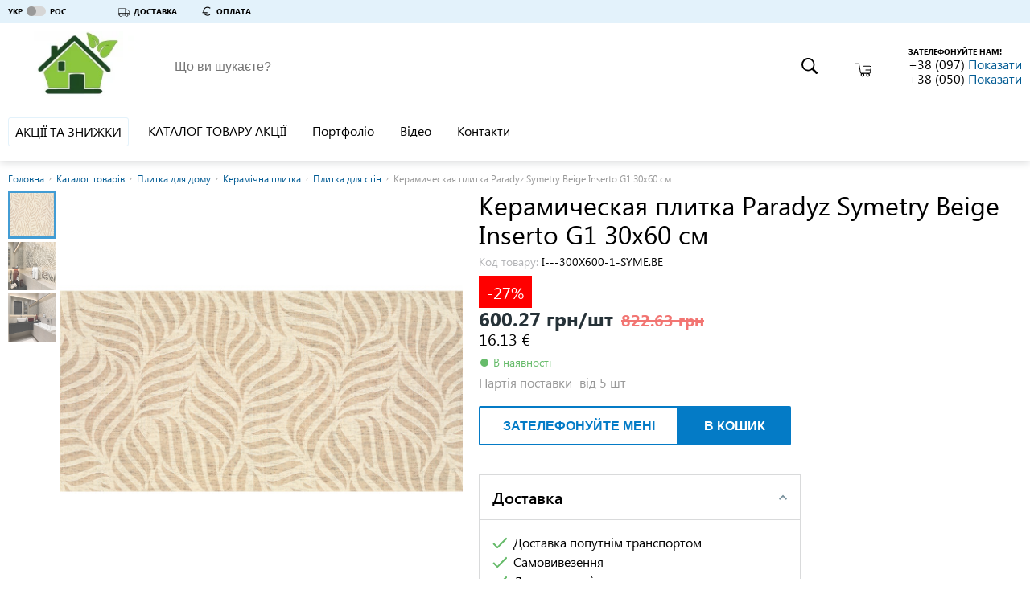

--- FILE ---
content_type: text/html; charset=utf-8
request_url: https://uteplenie-fasadov.ibud.ua/ua/company-prais/keramicheskaya-plitka-paradyz-symetry-beige-inserto-g1-30kh60-sm-uteplenie-fasadov-14526982
body_size: 31735
content:
<!DOCTYPE html>
<html lang="uk">
    <head><script>(function(w,i,g){w[g]=w[g]||[];if(typeof w[g].push=='function')w[g].push(i)})
(window,'GTM-KH7TDR','google_tags_first_party');</script><script>(function(w,d,s,l){w[l]=w[l]||[];(function(){w[l].push(arguments);})('set', 'developer_id.dYzg1YT', true);
		w[l].push({'gtm.start':new Date().getTime(),event:'gtm.js'});var f=d.getElementsByTagName(s)[0],
		j=d.createElement(s);j.async=true;j.src='/yfdu/';
		f.parentNode.insertBefore(j,f);
		})(window,document,'script','dataLayer');</script>
        <meta charset="utf-8">
        <meta name="viewport" content="width=device-width">
        <meta http-equiv="x-ua-compatible" content="IE=edge">
        <script>
    
</script>
    <script>(function (w, d, s, l, i){w[l]=w[l]||[];w[l].push({'gtm.start':
        new Date().getTime(),event:'gtm.js'});var f=d.getElementsByTagName(s)[0],
        j=d.createElement(s),dl=l!='dataLayer'?'&l='+l:'';j.async=true;j.src=
        '//www.googletagmanager.com/gtm.js?id='+i+dl;f.parentNode.insertBefore(j,f);
    })(window, document, 'script', 'dataLayer', 'GTM-KH7TDR');</script>
        <style>.async-hide { visibility: hidden !important} </style>
<script>(function(a,s,y,n,c,h,i,d,e){s.className+=' '+y;h.start=1*new Date;
    h.end=i=function(){s.className=s.className.replace(RegExp(' ?'+y),'')};
            (a[n]=a[n]||[]).hide=h;setTimeout(function(){i();h.end=null},c);h.timeout=c;
            })(window,document.documentElement,'async-hide','dataLayer',4000,
            {'GTM-KH7TDR':true});</script>
<!-- GPT Async Tag -->
<script async='async' src='https://www.googletagservices.com/tag/js/gpt.js'></script>
<script>var googletag=googletag||{};googletag.cmd=googletag.cmd||[];</script>
        <title>Керамическая плитка Paradyz Symetry Beige Inserto G1 30х60 см ціна | Термодім ibud.ua</title>
                    <meta name="description" content="Керамическая плитка Paradyz Symetry Beige Inserto G1 благодаря своему эффектному внешнему виду наилучшим образом подчеркнет авторский дизайн интерьера и позволит стильно оформить помещение.
Цвет: б...">
                        <link rel="canonical" href="https://uteplenie-fasadov.ibud.ua/ua/company-prais/keramicheskaya-plitka-paradyz-symetry-beige-inserto-g1-30kh60-sm-uteplenie-fasadov-14526982"/>        <link rel="sitemap" type="application/xml" href="https://uteplenie-fasadov.ibud.ua/sitemap.xml">        <meta property="og:title" content="Керамическая плитка Paradyz Symetry Beige Inserto G1 30х60 см ціна | Термодім ibud.ua" />
                    <meta property="og:description" content="Керамическая плитка Paradyz Symetry Beige Inserto G1 благодаря своему эффектному внешнему виду наилучшим образом подчеркнет авторский дизайн интерьера и позволит стильно оформить помещение.
Цвет: б..." />
                
        <script src="https://ajax.googleapis.com/ajax/libs/webfont/1.6.26/webfont.js"></script>
        <script id="grecaptcha" src="https://www.google.com/recaptcha/api.js?render=6LeeyNsZAAAAAK80uVDmbLdE31vklw-HiZt5ARi0"></script>
        <script>WebFontConfig = {custom: {families: ['SegoeUI']}, google: {families: ["Roboto", "Roboto:bold", "Roboto:light", "Roboto Condensed", "Roboto Condensed:bold"]}}, WebFont.load(WebFontConfig);</script>
        <noscript>
            <style type="text/css">
                .lazy_img {display: none !important;}
            </style>
        </noscript>
        <script>
            window.google = false;
        </script>
        <meta property="og:image" content="https://imageserver.ibud.ua/second/2022/07/19/258x258x1/1976462d6fc83f060a5042942583633-227753805e.jpg" />
<meta property="og:type" content="price" />
<meta property="og:site_name" content="Термодім | ibud.ua" />
<meta property="og:url" content="https://uteplenie-fasadov.ibud.ua/ua/company-prais/keramicheskaya-plitka-paradyz-symetry-beige-inserto-g1-30kh60-sm-uteplenie-fasadov-14526982" />

                        <link rel="canonical" href="https://uteplenie-fasadov.ibud.ua/ua/company-prais/keramicheskaya-plitka-paradyz-symetry-beige-inserto-g1-30kh60-sm-uteplenie-fasadov-14526982"/>                <!-- Google tag (gtag.js) -->
        <script async src="https://www.googletagmanager.com/gtag/js?id=G-WF9BZP11YR"></script>
        <script>
            window.dataLayer = window.dataLayer || [];
            function gtag(){dataLayer.push(arguments);}
            gtag('js', new Date());

            gtag('config', "G-WF9BZP11YR");
        </script>
                <meta name="format-detection" content="telephone=no"/>
        <meta name="mobile-web-app-capable" content="yes" />
        <link rel="shortcut icon" href="/favicon.ico" type="image/x-icon" />
        <link rel="apple-touch-icon" href="/media/images/icons/apple-touch-icon.png" />
        <link rel="apple-touch-icon" sizes="57x57" href="/media/images/icons/apple-touch-icon-57x57.png" />
        <link rel="apple-touch-icon" sizes="72x72" href="/media/images/icons/apple-touch-icon-72x72.png" />
        <link rel="apple-touch-icon" sizes="76x76" href="/media/images/icons/apple-touch-icon-76x76.png" />
        <link rel="apple-touch-icon" sizes="114x114" href="/media/images/icons/apple-touch-icon-114x114.png" />
        <link rel="apple-touch-icon" sizes="120x120" href="/media/images/icons/apple-touch-icon-120x120.png" />
        <link rel="apple-touch-icon" sizes="144x144" href="/media/images/icons/apple-touch-icon-144x144.png" />
        <link rel="apple-touch-icon" sizes="152x152" href="/media/images/icons/apple-touch-icon-152x152.png" />
        <link rel="apple-touch-icon" sizes="180x180" href="/media/images/icons/apple-touch-icon-180x180.png" />
        <link rel="icon" sizes="192x192" href="/media/images/icons/android-ibud.png" />
        <link rel="mask-icon" href="/media/images/icons/website_icon.svg" color="blue" />
        <link rel="stylesheet" href="https://media.ibud.ua/css/company-shop__ua0.css?v=2481203800" type="text/css"/>

        <script type="text/javascript">!function(){"use strict";function e(e,t,c){e.addEventListener?e.addEventListener(t,c,!1):e.attachEvent&&e.attachEvent("on"+t,c)}function t(e){return window.localStorage&&localStorage.vf_ib_font_css_cache&&localStorage.vf_ib_font_css_cache_file===e}function c(){try{if(window.localStorage&&window.XMLHttpRequest)if(t(a))o(localStorage.vf_ib_font_css_cache);else{var e=new XMLHttpRequest;e.open("GET",a,!0),e.onreadystatechange=function(){4===e.readyState&&(o(e.responseText),localStorage.vf_ib_font_css_cache=e.responseText,localStorage.vf_ib_font_css_cache_file=a)},e.send()}else n()}catch(c){n()}}function n(){var e=document.createElement("link");e.href=a,e.rel="stylesheet",e.type="text/css",document.getElementsByTagName("head")[0].appendChild(e),document.cookie="vf_ib_font_css_cache"}function o(e){var t=document.createElement("style");t.setAttribute("type","text/css"),t.styleSheet?t.styleSheet.cssText=e:t.innerHTML=e,document.getElementsByTagName("head")[0].appendChild(t)}var a="/css/fonts.css";try{window.localStorage&&localStorage.vf_ib_font_css_cache||document.cookie.indexOf("vf_ib_font_css_cache")>-1?c():e(window,"load",c)}catch(s){document.cookie.indexOf("vf_ib_font_css_cache")>-1?c():e(window,"load",c)}}();</script>        <link rel="stylesheet" href="https://media.ibud.ua/css/vocolors/colors-blue.min.css?v=1767005991" type="text/css">        <script>function VfPageConstants(){};new function(){var CpageConstantConstants={"GLOBAL_LOCATION_PORTAL":1,"GLOBAL_LOCATION_VO_SUPPLIER":2,"GLOBAL_LOCATION_VO_PRODUCER":3,"GLOBAL_LOCATION_VO_COMPANY":4,"GLOBAL_LOCATION_CABINET_SUPPLIER":5,"GLOBAL_LOCATION_CABINET_PRODUCER":6,"GLOBAL_LOCATION_CABINET_COMPANY":7,"GLOBAL_LOCATION_CABINET_ADMIN":8,"GLOBAL_LOCATION_CABINET_USER":9,"CATALOG_DEPTH_TOP":1,"CATALOG_DEPTH_CATEGORY":2,"CATALOG_DEPTH_CATALOG":3,"CATALOG_DEPTH_SUBCATALOG":4,"CATALOG_DEPTH_PRODUCTION_TYPE":5,"CATALOG_DEPTH_SINGLE_ITEM":6,"CATALOG_DEPTH_NO_DEPTH":7,"CATALOG_NESTING_TYPE_ROOT":1,"CATALOG_NESTING_TYPE_LAST_CHILD":2,"CATALOG_NESTING_TYPE_HAS_CHILDREN":3,"CATALOG_NESTING_HAS_PARENT":4,"ITEM_TYPE_PRICE":1,"ITEM_TYPE_PRODUCT":2,"ITEM_TYPE_COMPANY":3,"ITEM_TYPE_PRODUCER":4,"ITEM_TYPE_SUPPLIER":5,"ITEM_TYPE_SUBCATALOG":6,"ITEM_TYPE_CATALOG":7,"ITEM_TYPE_MAIN":10,"ITEM_TYPE_COMPANY_REVIEW":11,"ITEM_TYPE_COMPANY_REGISTRATION":12,"ITEM_TYPE_NO_ACCESS":13,"ITEM_TYPE_SEARCH":14,"ITEM_TYPE_PROMOTION":16,"ITEM_TYPE_ARTICLE":17,"ITEM_TYPE_CONTACTS":18,"ITEM_TYPE_PORTFOLIO":19,"ITEM_TYPE_PHOTO":20,"ITEM_TYPE_VIDEO":21,"ITEM_TYPE_DOCUMENTS":22,"ITEM_TYPE_NEWS":23,"ITEM_TYPE_CONTENT":25,"ITEM_TYPE_SERVICE":26,"ITEM_TYPE_COMPARE":27,"REGION_SCOPE_NOREGION":1,"REGION_SCOPE_AREA":2,"REGION_SCOPE_CITY":3,"REGION_SCOPE_MISSING":4,"LOCATION_FILTER_BRAND":1,"LOCATION_FILTER_OPTIONS":2,"LOCATION_FILTER_FILTER":3,"FILTER_WORD_DEFAULT":"filter","FILTER_DELIMITER":"_"};var CpageConstantStatic={"portalPages":["","catalog-category","catalog-companies","catalog","cat-companies","cart","kompanii","prices","products","product","similar","search","checkout","area-catalog-category","area-catalog-companies","area-catalog","area-cat-companies","area-kompanii","area-prices","area-products","area-product","area-similar","area-search","area-index","city-catalog-category","city-catalog-companies","city-catalog","city-cat-companies","city-kompanii","city-prices","city-products","city-product","city-similar","city-search","city-index","city-promotions","promotions","promotion","city-promotion","catalog-promotions","city-catalog-promotions"],"companyVOPages":["about-company","action","actions","all-video-brand","all-techno-docs","all-techno-docs-brand","brand-prices","brand-reviews","basket","catalog-products-brand","company-delivery","company-guarranty","company-return","company-page","company-payments","company-prais","contakty","dokumenty-companii","full-press-release","list-photo-company","list-photo-brand","news-brand","news-suplier","suplier","statti-brand","statya-brand","companies-brand","otzivi-companii","photo-brand","polnaya-statya-companii","polniu-pressreliz-companii","portfolio-brand","portfolio-company","praisy-companii","pressrelizy-companii","proceed","promo-visit-add-cookie","stati-companii","video-company","videolist-company","vo-poisk","brand-pressreliz","404","loadajax","scr","json","send-mail","paralax","closed","documents","robots","page","suplier-contact","suplier-pressreliz","portfolio-suplier","list-photo-suplier","photo-suplier","brand-suplier-page","shop-brand-style-guide"],"brandVOPages":["all-video-brand","all-techno-docs-brand","brand-reviews","catalog-products-brand","list-photo-brand","news-brand","statti-brand","statya-brand","companies-brand","photo-brand","portfolio-brand","producer","brand-pressreliz","brand-video"],"supplierVOPages":["suplier","news-suplier","suplier-contact","suplier-pressreliz","portfolio-suplier","list-photo-suplier","photo-suplier","brand-suplier-page"],"commonPages":["404","loadajax","scr","json","paralax","closed","robots","page","go"],"simplePages":["","catalog-category","catalog-companies","catalog","cat-companies","kompanii","prices","products","product","similar","poisk","search","checkout","promotions","promotion","catalog-promotions"],"areaPages":["area-catalog-category","area-catalog-companies","area-catalog","area-cat-companies","area-kompanii","area-prices","area-products","area-product","area-similar","poisk-po-regionam","area-search","area-index"],"cityPages":["city-catalog-category","city-catalog-companies","city-catalog","city-cat-companies","city-kompanii","city-prices","city-products","city-product","city-similar","poisk-v-regione","city-search","city-index","city-promotions","city-promotion","city-catalog-promotions"],"companyCabinetPages":["advertisting-posibility","all-clicked-company-statistic","all-clicked-phone-statistic","all-clicked-prices-stat","all-payment-statistic","all-phone-statistic","all_price_action","all_price_action_view","cabinet-actions","company-catalogs-management","company-counter","company-sms-stat","control-substrate","daily-click-company-statistic","daily-click-phone-statistic","daily-click-price-statistic","daily-phone-statistic","dayly-payment-statistic","documentu-kompanii","filialy","general-settings","gosregistraciya","grafik-robotu","kompaniya","letters","lichnaya-informacia","obratnie-zvonki","offer","online-zakazy","oplata-i-dostavka","pay-form","prais-predlojeniya","site-design","startovaya","stati-kompanii","statistika-kompanii","summary-phone-statistic","update-prices-cost","upravlenie-dokumentami","upravlenie-menu-catalogov","upravlenie-menu","upravlenie-novostyami","upravlenie-photo-portfolio","upravlenie-portfolio","upravlenie-slayderom","upravlenie-statyami-fullart","upravlenie-statyami","upravlenie-video","ustarevshie-ceni","vneshyaya-statistika","vo-export-prais-page","manage-secure-connection"],"brandCabinetPages":["brand-startovaya","brand-lichnaya-informacia","brand-kompaniya","brand-branches","brand-dealers","brand-products","brand-video-list","brand-statti","brand-press","brand-docs","brand-importers","brand-portfolio","brand-stats","brand-photo-portfolio"],"supplierCabinetPages":["suplier-startovaya","suplier-lichnaya-informacia","suplier-kompaniya","suplier-branches","suplier-brands","suplier-news","suplier-portfolio","suplier-stat","suplier-photo-portfolio","supplier-offers","manage-supplier-costs","xml-sprice-import-settings","manage-companies","vo-export-offer-page"],"adminCabinetPages":["admin-products"],"regionalPageRelation":{"catalog-category":{"area":"area-catalog-category","city":"city-catalog-category"},"catalog-companies":{"area":"area-catalog-companies","city":"city-catalog-companies"},"catalog":{"area":"area-catalog","city":"city-catalog"},"cat-companies":{"area":"area-cat-companies","city":"city-cat-companies"},"kompanii":{"area":"area-kompanii","city":"city-kompanii"},"prices":{"area":"area-prices","city":"city-prices"},"products":{"area":"area-products","city":"city-products"},"product":{"area":"area-product","city":"city-product"},"similar":{"area":"area-similar","city":"city-similar"},"search":{"area":"area-search","city":"city-search"},"index":{"area":"area-index","city":"city-index"},"promotions":{"city":"city-promotions"},"promotion":{"city":"city-promotion"},"catalog-promotions":{"city":"city-catalog-promotions"}},"oldFilterDelimiters":[";"]};for(var key in CpageConstantConstants){if(CpageConstantConstants.hasOwnProperty(key)){VfPageConstants.prototype[key]=CpageConstantConstants[key];};};for(var key in CpageConstantStatic){if(CpageConstantStatic.hasOwnProperty(key)){VfPageConstants.prototype[key]=CpageConstantStatic[key];};};};var vf_page_constant=new VfPageConstants();function VfPage(){};new function(){var CpageConstants={"GLOBAL_LOCATION_PORTAL":1,"GLOBAL_LOCATION_VO_SUPPLIER":2,"GLOBAL_LOCATION_VO_PRODUCER":3,"GLOBAL_LOCATION_VO_COMPANY":4,"GLOBAL_LOCATION_CABINET_SUPPLIER":5,"GLOBAL_LOCATION_CABINET_PRODUCER":6,"GLOBAL_LOCATION_CABINET_COMPANY":7,"GLOBAL_LOCATION_CABINET_ADMIN":8,"GLOBAL_LOCATION_CABINET_USER":9,"CATALOG_DEPTH_TOP":1,"CATALOG_DEPTH_CATEGORY":2,"CATALOG_DEPTH_CATALOG":3,"CATALOG_DEPTH_SUBCATALOG":4,"CATALOG_DEPTH_PRODUCTION_TYPE":5,"CATALOG_DEPTH_SINGLE_ITEM":6,"CATALOG_DEPTH_NO_DEPTH":7,"CATALOG_NESTING_TYPE_ROOT":1,"CATALOG_NESTING_TYPE_LAST_CHILD":2,"CATALOG_NESTING_TYPE_HAS_CHILDREN":3,"CATALOG_NESTING_HAS_PARENT":4,"ITEM_TYPE_PRICE":1,"ITEM_TYPE_PRODUCT":2,"ITEM_TYPE_COMPANY":3,"ITEM_TYPE_PRODUCER":4,"ITEM_TYPE_SUPPLIER":5,"ITEM_TYPE_SUBCATALOG":6,"ITEM_TYPE_CATALOG":7,"ITEM_TYPE_MAIN":10,"ITEM_TYPE_COMPANY_REVIEW":11,"ITEM_TYPE_COMPANY_REGISTRATION":12,"ITEM_TYPE_NO_ACCESS":13,"ITEM_TYPE_SEARCH":14,"ITEM_TYPE_PROMOTION":16,"ITEM_TYPE_ARTICLE":17,"ITEM_TYPE_CONTACTS":18,"ITEM_TYPE_PORTFOLIO":19,"ITEM_TYPE_PHOTO":20,"ITEM_TYPE_VIDEO":21,"ITEM_TYPE_DOCUMENTS":22,"ITEM_TYPE_NEWS":23,"ITEM_TYPE_CONTENT":25,"ITEM_TYPE_SERVICE":26,"ITEM_TYPE_COMPARE":27,"REGION_SCOPE_NOREGION":1,"REGION_SCOPE_AREA":2,"REGION_SCOPE_CITY":3,"REGION_SCOPE_MISSING":4,"LOCATION_FILTER_BRAND":1,"LOCATION_FILTER_OPTIONS":2,"LOCATION_FILTER_FILTER":3,"FILTER_WORD_DEFAULT":"filter","FILTER_DELIMITER":"_"};var CpageStatic={"filterArray":{"1":"brands","2":"option","3":"filter"},"portalPages":["","catalog-category","catalog-companies","catalog","cat-companies","cart","kompanii","prices","products","product","similar","search","checkout","area-catalog-category","area-catalog-companies","area-catalog","area-cat-companies","area-kompanii","area-prices","area-products","area-product","area-similar","area-search","area-index","city-catalog-category","city-catalog-companies","city-catalog","city-cat-companies","city-kompanii","city-prices","city-products","city-product","city-similar","city-search","city-index","city-promotions","promotions","promotion","city-promotion","catalog-promotions","city-catalog-promotions"],"companyVOPages":["about-company","action","actions","all-video-brand","all-techno-docs","all-techno-docs-brand","brand-prices","brand-reviews","basket","catalog-products-brand","company-delivery","company-guarranty","company-return","company-page","company-payments","company-prais","contakty","dokumenty-companii","full-press-release","list-photo-company","list-photo-brand","news-brand","news-suplier","suplier","statti-brand","statya-brand","companies-brand","otzivi-companii","photo-brand","polnaya-statya-companii","polniu-pressreliz-companii","portfolio-brand","portfolio-company","praisy-companii","pressrelizy-companii","proceed","promo-visit-add-cookie","stati-companii","video-company","videolist-company","vo-poisk","brand-pressreliz","404","loadajax","scr","json","send-mail","paralax","closed","documents","robots","page","suplier-contact","suplier-pressreliz","portfolio-suplier","list-photo-suplier","photo-suplier","brand-suplier-page","shop-brand-style-guide"],"brandVOPages":["all-video-brand","all-techno-docs-brand","brand-reviews","catalog-products-brand","list-photo-brand","news-brand","statti-brand","statya-brand","companies-brand","photo-brand","portfolio-brand","producer","brand-pressreliz","brand-video"],"supplierVOPages":["suplier","news-suplier","suplier-contact","suplier-pressreliz","portfolio-suplier","list-photo-suplier","photo-suplier","brand-suplier-page"],"commonPages":["404","loadajax","scr","json","paralax","closed","robots","page","go"],"simplePages":["","catalog-category","catalog-companies","catalog","cat-companies","kompanii","prices","products","product","similar","poisk","search","checkout","promotions","promotion","catalog-promotions"],"areaPages":["area-catalog-category","area-catalog-companies","area-catalog","area-cat-companies","area-kompanii","area-prices","area-products","area-product","area-similar","poisk-po-regionam","area-search","area-index"],"cityPages":["city-catalog-category","city-catalog-companies","city-catalog","city-cat-companies","city-kompanii","city-prices","city-products","city-product","city-similar","poisk-v-regione","city-search","city-index","city-promotions","city-promotion","city-catalog-promotions"],"companyCabinetPages":["advertisting-posibility","all-clicked-company-statistic","all-clicked-phone-statistic","all-clicked-prices-stat","all-payment-statistic","all-phone-statistic","all_price_action","all_price_action_view","cabinet-actions","company-catalogs-management","company-counter","company-sms-stat","control-substrate","daily-click-company-statistic","daily-click-phone-statistic","daily-click-price-statistic","daily-phone-statistic","dayly-payment-statistic","documentu-kompanii","filialy","general-settings","gosregistraciya","grafik-robotu","kompaniya","letters","lichnaya-informacia","obratnie-zvonki","offer","online-zakazy","oplata-i-dostavka","pay-form","prais-predlojeniya","site-design","startovaya","stati-kompanii","statistika-kompanii","summary-phone-statistic","update-prices-cost","upravlenie-dokumentami","upravlenie-menu-catalogov","upravlenie-menu","upravlenie-novostyami","upravlenie-photo-portfolio","upravlenie-portfolio","upravlenie-slayderom","upravlenie-statyami-fullart","upravlenie-statyami","upravlenie-video","ustarevshie-ceni","vneshyaya-statistika","vo-export-prais-page","manage-secure-connection"],"brandCabinetPages":["brand-startovaya","brand-lichnaya-informacia","brand-kompaniya","brand-branches","brand-dealers","brand-products","brand-video-list","brand-statti","brand-press","brand-docs","brand-importers","brand-portfolio","brand-stats","brand-photo-portfolio"],"supplierCabinetPages":["suplier-startovaya","suplier-lichnaya-informacia","suplier-kompaniya","suplier-branches","suplier-brands","suplier-news","suplier-portfolio","suplier-stat","suplier-photo-portfolio","supplier-offers","manage-supplier-costs","xml-sprice-import-settings","manage-companies","vo-export-offer-page"],"adminCabinetPages":["admin-products"],"regionalPageRelation":{"catalog-category":{"area":"area-catalog-category","city":"city-catalog-category"},"catalog-companies":{"area":"area-catalog-companies","city":"city-catalog-companies"},"catalog":{"area":"area-catalog","city":"city-catalog"},"cat-companies":{"area":"area-cat-companies","city":"city-cat-companies"},"kompanii":{"area":"area-kompanii","city":"city-kompanii"},"prices":{"area":"area-prices","city":"city-prices"},"products":{"area":"area-products","city":"city-products"},"product":{"area":"area-product","city":"city-product"},"similar":{"area":"area-similar","city":"city-similar"},"search":{"area":"area-search","city":"city-search"},"index":{"area":"area-index","city":"city-index"},"promotions":{"city":"city-promotions"},"promotion":{"city":"city-promotion"},"catalog-promotions":{"city":"city-catalog-promotions"}}};for(var key in CpageConstants){if(CpageConstants.hasOwnProperty(key)){VfPage.prototype[key]=CpageConstants[key];};};for(var key in CpageStatic){if(CpageStatic.hasOwnProperty(key)){VfPage.prototype[key]=CpageStatic[key];};};};VfPage.prototype.getGlobalLocationType=function(){return 4;};var vf_page=new VfPage();function VfLocation(){};new function(){var CLocationConstants=[];var CLocationStatic={"catalogLocationArrs":[]};for(var key in CLocationConstants){if(CLocationConstants.hasOwnProperty(key)){VfLocation.prototype[key]=CLocationConstants[key];};};for(var key in CLocationStatic){if(CLocationStatic.hasOwnProperty(key)){VfLocation.prototype[key]=CLocationStatic[key];};};var a={"page":"company-prais","pageNonregional":"company-prais","requestUrl":"https:\/\/uteplenie-fasadov.ibud.ua\/ua\/company-prais\/keramicheskaya-plitka-paradyz-symetry-beige-inserto-g1-30kh60-sm-uteplenie-fasadov-14526982","gaRequestUrl":"https:\/\/uteplenie-fasadov.ibud.ua\/ua\/company-prais\/keramicheskaya-plitka-paradyz-symetry-beige-inserto-g1-30kh60-sm-uteplenie-fasadov-14526982","countryID":"7","areaID":0,"centerCityID":null,"cityID":0,"globalLocationType":4,"regionScope":4,"catalogLocationID":14526982,"catalogLocationIDLink":"keramicheskaya-plitka-paradyz-symetry-beige-inserto-g1-30kh60-sm-uteplenie-fasadov-14526982","catalogDepth":6,"catalogFilterWord":null,"catalogFilterString":false,"catalogFilterLink":null,"catalogLocationArr":{"categoryID":"17","catalogID":"1210","subcatalogID":"203","productionTypeCatalogID":0},"mainItemType":1,"mainItemInitialLetter":null,"filterWord":false,"filterStringID":null,"searchQuery":null,"voOwnerID":"23271"};for(var key in a){if(a.hasOwnProperty(key)){VfLocation.prototype[key]=a[key];};};delete VfLocation.prototype._instance;};VfLocation.prototype.getCurrentLocation=function(){return null;};VfLocation.prototype.getRequestUrl=function(){return "https:\/\/uteplenie-fasadov.ibud.ua\/ua\/company-prais\/keramicheskaya-plitka-paradyz-symetry-beige-inserto-g1-30kh60-sm-uteplenie-fasadov-14526982";};VfLocation.prototype.getGARequestUrl=function(){return "https:\/\/uteplenie-fasadov.ibud.ua\/ua\/company-prais\/keramicheskaya-plitka-paradyz-symetry-beige-inserto-g1-30kh60-sm-uteplenie-fasadov-14526982";};VfLocation.prototype.getCountryID=function(){return "7";};VfLocation.prototype.getCityLinkInfo=function(){return [];};VfLocation.prototype.getLastLevelCatalogID=function(){return 203;};var vf_location=new VfLocation();
</script>
<script async src="https://www.googletagmanager.com/gtag/js?id=UA-56276687-22"></script><script>
                              window.dataLayer = window.dataLayer || [];
                              function gtag(){dataLayer.push(arguments);}
                              gtag('js', new Date());
                            
                              gtag('config', 'UA-56276687-22');
                            </script>
            <script type="application/ld+json">
    {
        "@context": "http://schema.org",
        "@type": "BreadcrumbList",
        "itemListElement": [{"@type":"ListItem","position":1,"item":{"@id":"https://uteplenie-fasadov.ibud.ua/ua/praisy-companii","name":"Каталог товарів"}},{"@type":"ListItem","position":2,"item":{"@id":"https://uteplenie-fasadov.ibud.ua/ua/praisy-companii/134595","name":"Плитка для дому"}},{"@type":"ListItem","position":3,"item":{"@id":"https://uteplenie-fasadov.ibud.ua/ua/praisy-companii/134611","name":"Керамічна плитка"}},{"@type":"ListItem","position":4,"item":{"@id":"https://uteplenie-fasadov.ibud.ua/ua/praisy-companii/134637","name":"Плитка для стін"}}]
    }
    </script>

        <!-- Matomo -->
        <script type="text/javascript">
        var canCollectMatomoStatistic = true;
                  var _paq = _paq || [];
          _paq.push(['enableLinkTracking']);
          (function() {
            var u="//piwik.ibud.ua/";
            _paq.push(['setTrackerUrl', u+'piwik.php']);
            _paq.push(['setSiteId', '175']);
            var d=document, g=d.createElement('script'), s=d.getElementsByTagName('script')[0];
            g.type='text/javascript'; g.async=true; g.defer=true; g.id='piwikjs'; g.src=u+'piwik.js'; s.parentNode.insertBefore(g,s);
          })();
                </script>
        <!-- End Matomo Code -->

            </head>
    <body class="no-script">
        <!-- Google Tag Manager iframe -->
<noscript style="display:none;"><iframe src="//www.googletagmanager.com/ns.html?id=GTM-KH7TDR" height="0" width="0" style="display:none;visibility:hidden"></iframe></noscript>        <svg xmlns="http://www.w3.org/2000/svg" xmlns:xlink="http://www.w3.org/1999/xlink" width="0" height="0" style="position:absolute"><symbol id="icon-arrow-to-right" viewBox="0 0 16 16"><path fill="#444" d="M2 1v14l12-7z"></path></symbol><symbol id="icon-arrow_bottom" viewBox="0 0 34.02 34.02"><path d="M5.94 8.23l7.99 7.67 2.08 1.83 1.92-1.83 8-7.67v5.42l-10 9.6-9.99-9.6V8.23z"></path></symbol><symbol id="icon-basket_" viewBox="0 0 36.06 30"><path d="M35.23 7.08a3.79 3.79 0 0 0-2.81-1.36H18.53a.91.91 0 1 0 0 1.82h13.88a2.15 2.15 0 0 1 1.49.61 1.63 1.63 0 0 1 .37 1.54l-.82 4.53h-10a.91.91 0 1 0 0 1.82h9.71l-.82 4.35A1.36 1.36 0 0 1 31 21.47H13.6a1.44 1.44 0 0 1-1.36-1.09L8.73.73A.88.88 0 0 0 7.82 0h-7a.92.92 0 0 0 0 1.83h6.3l3.45 19.06a3.12 3.12 0 0 0 2.27 2.52 4.06 4.06 0 1 0 7.24 2.4 4 4 0 0 0-.73-2.27h5.54a4 4 0 0 0-.73 2.27 4.08 4.08 0 1 0 7.38-2.36A3.33 3.33 0 0 0 34 20.92l2-10.7a3.79 3.79 0 0 0-.77-3.14zM18.31 26.29a2.19 2.19 0 1 1-2.19-2.19 2.16 2.16 0 0 1 2.19 2.14zM28 28.48a2.19 2.19 0 1 1 2.19-2.19 2.16 2.16 0 0 1-2.14 2.19z"></path></symbol><symbol id="icon-buble" viewBox="0 0 45.86 43.86"><path d="M39.09 5.79A24.71 24.71 0 0 0 22.93 0 24.71 24.71 0 0 0 6.77 5.79 18.68 18.68 0 0 0 0 19.93c0 6.47 3.55 12.18 9 15.8a14.88 14.88 0 0 1-2.79 6.67l-1 1.46H7a13.81 13.81 0 0 0 7.82-2.52 15.37 15.37 0 0 0 2.47-2.1 26.27 26.27 0 0 0 5.66.62 24.71 24.71 0 0 0 16.16-5.79 18.68 18.68 0 0 0 6.77-14.14 18.68 18.68 0 0 0-6.79-14.14zm-1.21 26.87A22.86 22.86 0 0 1 22.93 38a24.38 24.38 0 0 1-5.77-.69l-.57-.14-.37.46a12.7 12.7 0 0 1-2.54 2.22 12.35 12.35 0 0 1-5 2 14.53 14.53 0 0 0 2.14-6.57v-.53l-.45-.29c-5.23-3.32-8.56-8.61-8.56-14.54A16.82 16.82 0 0 1 8 7.2a22.86 22.86 0 0 1 14.93-5.34A22.86 22.86 0 0 1 37.88 7.2 16.82 16.82 0 0 1 44 19.93a16.82 16.82 0 0 1-6.12 12.73zm-18.72-5.49l-7.79-7.79L10 20.79 19.12 30l16.33-16.29L34 12.3z"></path></symbol><symbol id="icon-callback" viewBox="0 0 19 18"><path d="M17.892 12.5c-1.25 0-2.45-.2-3.57-.57a1.02 1.02 0 0 0-1.02.24l-2.2 2.2a15.045 15.045 0 0 1-6.59-6.59l2.2-2.21a.96.96 0 0 0 .25-1A11.36 11.36 0 0 1 6.392 1c0-.55-.45-1-1-1h-3.5c-.55 0-1 .45-1 1 0 9.39 7.61 17 17 17 .55 0 1-.45 1-1v-3.5c0-.55-.45-1-1-1zm-1-3.5h2a9 9 0 0 0-9-9v2c3.87 0 7 3.13 7 7zm-4 0h2c0-2.76-2.24-5-5-5v2c1.66 0 3 1.34 3 3z"></path></symbol><symbol id="icon-car" viewBox="0 0 34.02 34.02"><path d="M32.6 16.39c-1-1.12-2-2.25-3.05-3.36a3.88 3.88 0 0 0-3.43-1.26c-1.39.14-2.78.2-4.24.31V9.32c0-.89-.17-.92-.94-.92H1.33c-.75 0-.87.13-.88.89s0 1.56 0 2.41v3.17c0 .26-.09 2 0 2v11.2a1.59 1.59 0 0 0 1.7 1.68h1.06c.58 2.15 1.83 3.63 4.1 3.8 2.68.2 4.21-1.33 4.91-3.77h8.32c.72 2.39 2.23 3.72 4.24 3.8a4.43 4.43 0 0 0 2.73-.76 4.76 4.76 0 0 0 2-3.07h1.61a2.25 2.25 0 0 0 2.48-2.42v-8.29a3.81 3.81 0 0 0-1-2.65zM1.85 19.48v-3.76-2.57V9.9h18.6v12.85H1.84zm5.86 12.81a3.14 3.14 0 0 1-3.16-3.1 3.16 3.16 0 1 1 6.32-.07 3.14 3.14 0 0 1-3.16 3.17zm17.31 0A3.16 3.16 0 0 1 25 26a3.16 3.16 0 1 1 0 6.32zm7.19-4.6a.73.73 0 0 1-.77.74h-1.93a4.74 4.74 0 0 0-2-3.07 4.41 4.41 0 0 0-2.74-.75 4.55 4.55 0 0 0-4.2 3.83h-7c-.93 0-1.43-.14-1.79-1.13a4.32 4.32 0 0 0-4.39-2.71 4.54 4.54 0 0 0-4 3.35c0 .15-.09.29-.14.42-1.38.17-1.38.17-1.38-1.17v-3.1h30.35c0 1.23.02 2.41-.01 3.58zm.1-5H21.93c0-.21-.05-.4-.05-.59v-7.9c0-.56.14-.78.72-.8 1.31-.06 2.63-.17 3.94-.27a2.43 2.43 0 0 1 2.11.84c1 1.15 2.08 2.26 3.07 3.44a2.39 2.39 0 0 1 .58 1.28c.06 1.31.01 2.64.01 4.02z"></path></symbol><symbol id="icon-chekbox" viewBox="0 0 29.74 21.9"><path fill="#010101" d="M29.74 3.54L26.21 0 11.33 14.88l-7.79-7.8L0 10.62l11.29 11.29.04-.05.04.05L29.74 3.54z"></path></symbol><symbol id="icon-close-icon" viewBox="0 0 191.414 191.414"><path d="M107.888 96.142l80.916-80.916c3.48-3.48 3.48-8.701 0-12.181s-8.701-3.48-12.181 0L95.707 83.961 14.791 3.045c-3.48-3.48-8.701-3.48-12.181 0s-3.48 8.701 0 12.181l80.915 80.916L2.61 177.057c-3.48 3.48-3.48 8.701 0 12.181 1.74 1.74 5.22 1.74 6.96 1.74s5.22 0 5.22-1.74l80.916-80.916 80.916 80.916c1.74 1.74 5.22 1.74 6.96 1.74 1.74 0 5.22 0 5.22-1.74 3.48-3.48 3.48-8.701 0-12.181l-80.914-80.915z"></path></symbol><symbol id="icon-equals" viewBox="0 0 15 9"><path d="M0 9h15V6H0zm0-9v3h15V0z"></path></symbol><symbol id="icon-euro" viewBox="0 0 34.02 34.02"><path class="cls-1" d="M19.27 28.34a11.07 11.07 0 0 1-8.7-4.34l-.85-1.14h8.84v-2.65h-9.8l-.13-.54a9.75 9.75 0 0 1-.22-2.41A7.52 7.52 0 0 1 8.64 15l.16-.49h9.76v-2.63H9.72l.85-1.14a11.07 11.07 0 0 1 8.7-4.34 10.51 10.51 0 0 1 7.1 2.77l2-2a13.19 13.19 0 0 0-9.14-3.36 13.19 13.19 0 0 0-12.12 7.66l-.19.41h-3.2v2.64h2.52l-.31.94a10.46 10.46 0 0 0-.17 1.81 13.65 13.65 0 0 0 .17 1.81l.31.94H3.72v2.64h3.2l.19.41a13.19 13.19 0 0 0 12.15 7.71 13.89 13.89 0 0 0 8.32-2.84l-1.7-2a10.43 10.43 0 0 1-6.61 2.4z"></path></symbol><symbol id="icon-facebook" viewBox="0 0 112.196 112.196"><circle cx="56.098" cy="56.098" r="56.098" fill="#3b5998"></circle><path d="M70.201 58.294h-10.01v36.672H45.025V58.294h-7.213V45.406h7.213v-8.34c0-5.964 2.833-15.303 15.301-15.303l11.234.047v12.51h-8.151c-1.337 0-3.217.668-3.217 3.513v7.585h11.334l-1.325 12.876z" fill="#fff"></path></symbol><symbol id="icon-faivorites" viewBox="0 0 34.02 34.02"><path class="cls-1" d="M28.14 7.84a7.91 7.91 0 0 0-6.3-3A7.45 7.45 0 0 0 17 6.57a7.49 7.49 0 0 0-4.84-1.77 7.9 7.9 0 0 0-6.29 3c-1.18 1.56-2.33 4.38-1 9v.07a19.67 19.67 0 0 0 6.66 9s4.24 3.33 5.51 3.33 5.47-3.29 5.51-3.33a19.67 19.67 0 0 0 6.65-9v-.07c1.27-4.58.13-7.4-1.06-8.96zm-.66 8.51C25.21 23.33 17 27.43 17 27.43s-8.19-4.1-10.46-11.08c-2-7.14 2.37-9.76 5.62-9.76A5.43 5.43 0 0 1 17 9.37a5.39 5.39 0 0 1 4.83-2.78c3.26-.01 7.63 2.61 5.65 9.76z"></path></symbol><symbol id="icon-filer-icon" viewBox="0 0 35.04 32.48"><path d="M32.33.01H0l13.1 13.1V23.7l8.78 8.78V13.16L35.04.01zM19.64 12.23v14.81l-4.28-4.28V12.17L5.44 2.25h24.17z"></path></symbol><symbol id="icon-filter-icon-bg" viewBox="0 0 35.04 32.47"><path d="M32.33.01L0 0l13.11 13.1v10.59l8.78 8.78V13.16L35.04.01h-2.71z"></path></symbol><symbol id="icon-garantiya" viewBox="0 0 27.1 31.53"><path d="M27.22 3.58c0-.66-.19-.87-.81-1-3.36-.64-6.69-1.3-10-2a12 12 0 0 0-5-.11L1 2.58c-.78.16-.87.32-.87 1.09v9.12a17 17 0 0 0 1.3 6.69 15.61 15.61 0 0 0 4.22 5.93c2.4 2 4.85 4 7.27 6 .6.5.85.5 1.45 0 1.89-1.56 3.77-3.13 5.66-4.68a20.66 20.66 0 0 0 3.73-3.62 16.62 16.62 0 0 0 3.37-9.17c.07-1.64 0-3.32 0-5h.1zM25.7 4.75v8.48A15 15 0 0 1 21 24.06c-1.25 1.2-2.66 2.23-4 3.34-1.05.86-2.14 1.73-3.14 2.6a.31.31 0 0 1-.44 0l-6.51-5.37a14.74 14.74 0 0 1-4.56-6.76 14.66 14.66 0 0 1-.8-4.8V4L4 3.48l7.87-1.59a11.08 11.08 0 0 1 4.6.2l8.83 1.82.4.09zm-7.81 5.74a2.38 2.38 0 0 0-.31.28l-5.45 5.44a2.72 2.72 0 0 0-.26.41 1.79 1.79 0 0 0-.45-.46l-2-2a.73.73 0 1 0-1 1l2.71 2.71c.54.54.86.54 1.4 0l6.08-6.06a2.07 2.07 0 0 0 .3-.35.72.72 0 0 0-.11-.88.7.7 0 0 0-.91-.09z"></path></symbol><symbol id="icon-gift" viewBox="0 0 18 18"><path d="M7.22 4.87A.77.77 0 0 0 7 4.34L5.08 2.41a1.88 1.88 0 1 0-1.33 3.21h2.72a.75.75 0 0 0 .75-.75zm3.66 2.62H7.13v7.81a.82.82 0 0 0 .82.82H10a.82.82 0 0 0 .83-.82zm4.7-2.42a1.88 1.88 0 0 0-2.65-2.66l-2 2a.74.74 0 0 0-.17.48.76.76 0 0 0 .75.75h2.72a1.91 1.91 0 0 0 1.35-.57zm1.32-4a3.75 3.75 0 0 1-2.64 6.4h2.92a.82.82 0 0 1 .82.83V10a.82.82 0 0 1-.82.83h-.68v5.67A1.5 1.5 0 0 1 15 18H3a1.5 1.5 0 0 1-1.49-1.5v-5.63H.83A.82.82 0 0 1 0 10V8.32a.82.82 0 0 1 .82-.83h2.92a3.68 3.68 0 0 1-2.64-1.1 3.73 3.73 0 1 1 5.28-5.28L9 3.74l2.63-2.63a3.71 3.71 0 0 1 5.27-.02z"></path></symbol><symbol id="icon-google-plus" viewBox="0 0 32 32"><circle clip-rule="evenodd" cx="16" cy="16" fill="#E02F2F" fill-rule="evenodd" r="16"></circle><g fill="#FFF"><path d="M19 5.998h-6.164c-2.82 0-5.475 1.979-5.475 4.453 0 2.528 1.922 4.494 4.791 4.494.2 0 .394-.045.584-.059-.188.355-.318.737-.318 1.154 0 .703.377 1.264.854 1.729-.358 0-.709.005-1.09.005C8.689 17.775 6 19.998 6 22.305 6 24.577 8.948 26 12.441 26c3.983 0 6.183-2.262 6.183-4.534 0-1.821-.538-2.913-2.199-4.091-.569-.401-1.656-1.38-1.656-1.956 0-.674.192-1.006 1.208-1.8 1.039-.812 1.776-1.781 1.776-3.111 0-1.581-.68-3.51-2.003-3.51H18l1-1zm-2.069 15.074c.048.212.077.429.077.649 0 1.836-1.185 3.271-4.58 3.271-2.415 0-4.158-1.528-4.158-3.364 0-1.799 2.163-3.298 4.579-3.271a5.326 5.326 0 0 1 1.564.249c1.311.913 2.251 1.428 2.518 2.466zm-3.868-6.849c-1.621-.047-3.162-1.813-3.441-3.94-.279-2.13.808-3.759 2.428-3.711 1.62.05 3.162 1.758 3.441 3.886.28 2.128-.807 3.813-2.428 3.765zM24 13.991v-3h-2v3h-3v2h3v3h2v-3h3v-2z"></path></g></symbol><symbol id="icon-if_clock" viewBox="0 0 50 50"><path d="M25 0a25 25 0 1 0 25 25A25 25 0 0 0 25 0zm16.26 41.26A23 23 0 1 1 48 25a23 23 0 0 1-6.74 16.26zM26 22.18V6a1 1 0 0 0-2 0v16.18A3 3 0 0 0 22.19 26q0 .13.11.26l-6 6a1 1 0 0 0 1.41 1.41l6-6A3 3 0 1 0 26 22.18z"></path></symbol><symbol id="icon-if_facebook" viewBox="0 0 32 32"><g transform="translate(.119 .148) scale(.2839)"><circle cx="56.098" cy="56.098" r="56.098" fill="#3b5998"></circle><path fill="#fff" d="M70.201 58.294h-10.01v36.672H45.025V58.294h-7.213V45.406h7.213v-8.34c0-5.964 2.833-15.303 15.301-15.303l11.234.047v12.51h-8.151c-1.337 0-3.217.668-3.217 3.513v7.585h11.334z"></path></g></symbol><symbol id="icon-if_facebook_h" viewBox="0 0 31.83 31.76"><path fill="#b4b4b4" d="M27.2 4.7A15.91 15.91 0 0 0 15.92.07V0A15.88 15.88 0 1 0 27.2 27.12a15.88 15.88 0 0 0 0-22.42zm-3 23.49a15 15 0 0 1-8.27 2.51 14.61 14.61 0 0 1-10.47-4.33 15.23 15.23 0 0 1-3.19-4.7 14.58 14.58 0 0 1 0-11.53 15.15 15.15 0 0 1 5.39-6.5 15 15 0 0 1 8.27-2.51 14.61 14.61 0 0 1 10.46 4.32 15.23 15.23 0 0 1 3.19 4.7 14.58 14.58 0 0 1 0 11.53 15.15 15.15 0 0 1-5.39 6.51z"></path><path fill="#b4b4b4" d="M18.31 9.27a6.22 6.22 0 0 1 1.52.25l.5-2.82a15.7 15.7 0 0 0-3.5-.37 3.6 3.6 0 0 0-3.1 1.38 4.84 4.84 0 0 0-.63 2.88v1.88h-2v2.75h2v9.52h3.73v-9.58h2.94l.25-2.76h-3.19v-2.12c0-.76.72-1.01 1.48-1.01z"></path></symbol><symbol id="icon-if_globe" viewBox="0 0 50 50"><path d="M25 0a25 25 0 1 0 25 25A25 25 0 0 0 25 0zm1 15a46 46 0 0 0 8.63-1A42.64 42.64 0 0 1 36 24H26zm0-2V2.1a6.73 6.73 0 0 1 3 1.55 18.63 18.63 0 0 1 5 8.25l.05.17A43.76 43.76 0 0 1 26 13zm-5-9.35a6.73 6.73 0 0 1 3-1.55V13a43.79 43.79 0 0 1-8.06-.9 27.08 27.08 0 0 1 1.47-3.6A15.18 15.18 0 0 1 21 3.65zM24 15v9H14a42.7 42.7 0 0 1 1.35-10A46 46 0 0 0 24 15zm-12 9H2a22.87 22.87 0 0 1 4.8-13.05 30 30 0 0 0 6.63 2.59A44.65 44.65 0 0 0 12 24zm0 2a44.73 44.73 0 0 0 1.4 10.47 30 30 0 0 0-6.6 2.59A22.87 22.87 0 0 1 2 26zm2 0h10v9a46 46 0 0 0-8.63 1A42.64 42.64 0 0 1 14 26zm10 11v10.9a6.73 6.73 0 0 1-3-1.55 18.63 18.63 0 0 1-5-8.25l-.05-.17A43.75 43.75 0 0 1 24 37zm5 9.32a6.73 6.73 0 0 1-3 1.55V37a43.79 43.79 0 0 1 8.06.9 27.08 27.08 0 0 1-1.47 3.6A15.18 15.18 0 0 1 29 46.35zM26 35v-9h10a42.7 42.7 0 0 1-1.35 10A46 46 0 0 0 26 35zm12-9h10a22.87 22.87 0 0 1-4.8 13.05 30 30 0 0 0-6.63-2.59A44.65 44.65 0 0 0 38 26zm0-2a44.72 44.72 0 0 0-1.4-10.47 30 30 0 0 0 6.63-2.59A22.87 22.87 0 0 1 48 24zm3.88-14.61A28.58 28.58 0 0 1 36 11.61a29.61 29.61 0 0 0-1.63-4A18.1 18.1 0 0 0 31 2.8a23 23 0 0 1 10.26 5.94c.22.21.42.43.62.65zM18.95 2.81a21.77 21.77 0 0 0-4.85 8.45l-.11.35a28.54 28.54 0 0 1-5.87-2.22c.2-.22.41-.44.62-.65a23 23 0 0 1 10.21-5.93zM8.12 40.61A28.56 28.56 0 0 1 14 38.39a29.6 29.6 0 0 0 1.63 4A18.1 18.1 0 0 0 19 47.2a23 23 0 0 1-10.26-5.94c-.22-.21-.42-.43-.62-.65zm22.94 6.58a21.77 21.77 0 0 0 4.85-8.45l.11-.35a28.55 28.55 0 0 1 5.88 2.23c-.2.22-.41.44-.62.65a23 23 0 0 1-10.23 5.92z"></path></symbol><symbol id="icon-if_google-plus" viewBox="0 0 32 32"><circle cx="16" cy="16" r="16" fill="#E02F2F" fill-rule="evenodd" clip-rule="evenodd"></circle><path fill="#FFF" d="M19 5.998h-6.164c-2.82 0-5.475 1.979-5.475 4.453 0 2.528 1.922 4.494 4.791 4.494.2 0 .394-.045.584-.059-.188.355-.318.737-.318 1.154 0 .703.377 1.264.854 1.729-.358 0-.709.005-1.09.005C8.689 17.775 6 19.998 6 22.305 6 24.577 8.948 26 12.441 26c3.983 0 6.183-2.262 6.183-4.534 0-1.821-.538-2.913-2.199-4.091-.569-.401-1.656-1.38-1.656-1.956 0-.674.192-1.006 1.208-1.8 1.039-.812 1.776-1.781 1.776-3.111 0-1.581-.68-3.51-2.003-3.51H18l1-1zm-2.069 15.074c.048.212.077.429.077.649 0 1.836-1.185 3.271-4.58 3.271-2.415 0-4.158-1.528-4.158-3.364 0-1.799 2.163-3.298 4.579-3.271a5.326 5.326 0 0 1 1.564.249c1.311.913 2.251 1.428 2.518 2.466zm-3.868-6.849c-1.621-.047-3.162-1.813-3.441-3.94-.279-2.13.808-3.759 2.428-3.711 1.62.05 3.162 1.758 3.441 3.886.28 2.128-.807 3.813-2.428 3.765zM24 13.991v-3h-2v3h-3v2h3v3h2v-3h3v-2z"></path></symbol><symbol id="icon-if_google-plus_h" viewBox="0 0 32 32"><path fill="#b4b4b4" d="M27.26 4.88A16 16 0 0 0 15.96.24V.17a15.92 15.92 0 1 0 11.3 27.19 15.92 15.92 0 0 0 0-22.48zm-3 23.55a15 15 0 0 1-8.29 2.51 14.65 14.65 0 0 1-10.5-4.33 15.26 15.26 0 0 1-3.2-4.71 14.62 14.62 0 0 1 0-11.55 15.19 15.19 0 0 1 5.4-6.53 15 15 0 0 1 8.29-2.51 14.65 14.65 0 0 1 10.48 4.33 15.26 15.26 0 0 1 3.2 4.71 14.62 14.62 0 0 1 0 11.55 15.19 15.19 0 0 1-5.39 6.53z"></path><path fill="#b4b4b4" d="M25.06 14.55h-2.89v-2.89a.41.41 0 0 0-.38-.38h-.81a.41.41 0 0 0-.38.38v2.89h-2.88a.41.41 0 0 0-.38.38v.82a.41.41 0 0 0 .38.38h2.89v2.89a.41.41 0 0 0 .38.38h.82a.41.41 0 0 0 .38-.38v-2.93h2.89a.41.41 0 0 0 .38-.38v-.82c-.02-.21-.21-.4-.4-.34z"></path><path fill="#b4b4b4" d="M15.46 17c-.63-.44-1.19-1.07-1.19-1.26 0-.38 0-.5.82-1.13a3.79 3.79 0 0 0 1.57-3 4 4 0 0 0-.78-2.46h.38c.13 0 .19 0 .25-.06l1.13-.82a.39.39 0 0 0 .13-.44 1.67 1.67 0 0 0-.31-.38h-5a5.38 5.38 0 0 0-1.7.31 4.37 4.37 0 0 0-3.14 3.83 4 4 0 0 0 4.14 4.08 1.74 1.74 0 0 0-.06.57 1.84 1.84 0 0 0 .25 1h-.06A5.57 5.57 0 0 0 6.8 20a2.86 2.86 0 0 0-.31 1.26 2.6 2.6 0 0 0 .31 1.19 4.68 4.68 0 0 0 3 1.88 9.42 9.42 0 0 0 2.32.25 7.21 7.21 0 0 0 2.07-.25 4.14 4.14 0 0 0 3.33-3.77A3.94 3.94 0 0 0 15.46 17zm-5.4-5.4a2.79 2.79 0 0 1 .5-2.07 1.48 1.48 0 0 1 1-.44h.06c1.13 0 2.2 1.26 2.39 2.76a2.62 2.62 0 0 1-.5 2.13 1.41 1.41 0 0 1-1.07.44c-1.13-.06-2.2-1.33-2.38-2.82zm2 11.43c-1.63 0-3-1-3-2.32 0-1.32 1.51-2.26 3.2-2.26h.06a2.93 2.93 0 0 1 1.07.19.63.63 0 0 0 .31.25c.75.57 1.32.94 1.44 1.51a1.07 1.07 0 0 1 .06.44c.07 1.5-1.06 2.25-3.13 2.19z"></path></symbol><symbol id="icon-if_home" viewBox="0 0 49.78 49.95"><path d="M49.61 25.25l-8.61-9V5h-6v3l2 2.08V7h2v7.2L25.72.36a1 1 0 0 0-1.44 0L.39 25.25a1 1 0 1 0 1.44 1.38L5 23.33V50h40V23.33l3.17 3.3a1 1 0 0 0 1.44-1.38zM30 48H20V29h10zm13 0H32V27H18v21H7V21.25L25 2.5l18 18.75z"></path></symbol><symbol id="icon-if_info" viewBox="0 0 50 50"><path d="M25 0a25 25 0 1 0 25 25A25 25 0 0 0 25 0zm0 48a23 23 0 1 1 23-23 23 23 0 0 1-23 23zm1.14-27.89h-2.33a.34.34 0 0 0-.32.36v16.46a.34.34 0 0 0 .36.32h2.34a.34.34 0 0 0 .32-.36V20.47a.34.34 0 0 0-.36-.36zm.07-7.21h-2.47a.34.34 0 0 0-.32.36v2.62a.34.34 0 0 0 .36.32h2.48a.34.34 0 0 0 .32-.36v-2.58a.34.34 0 0 0-.36-.36z"></path></symbol><symbol id="icon-if_invisible" viewBox="0 0 47.99 26"><path d="M47.85 12.39a43.19 43.19 0 0 0-6.91-6.16C36.68 3.17 30.76 0 24.09 0S11.5 3.17 7.24 6.23a43.19 43.19 0 0 0-6.91 6.16 1 1 0 0 0 0 1.3 43.19 43.19 0 0 0 6.91 6.16C11.5 22.91 17.42 26 24.09 26s12.59-3.13 16.85-6.19a43.19 43.19 0 0 0 6.91-6.16 1 1 0 0 0 0-1.26zm-31.26-9A22 22 0 0 1 24.09 2a22 22 0 0 1 7.5 1.39 10 10 0 1 1-15 0zM39.38 18.5c-4 2.87-9.46 5.57-15.3 5.57-6 0-11.61-2.87-15.68-5.81a44.24 44.24 0 0 1-4.82-4c-.5-.5-.85-.89-1.14-1.19A43.49 43.49 0 0 1 8.8 7.58a36.41 36.41 0 0 1 4.47-2.7 12 12 0 1 0 21.65 0 36.78 36.78 0 0 1 4.85 3 44.24 44.24 0 0 1 4.82 4c.49.47.86.85 1.15 1.16a43.49 43.49 0 0 1-6.36 5.46zM24.09 15a5 5 0 1 0-5-5 5 5 0 0 0 5 5zm0-8a3 3 0 1 1-3 3 3 3 0 0 1 3-3z"></path></symbol><symbol id="icon-if_key" viewBox="0 0 49.98 50"><path d="M39.55 1A16 16 0 0 0 19 21.57l-19 19v6.83L2.59 50h6.82L13 46.41V44h2.41L19 40.41V39h1.41L23 36.41V35h1.41l4-4A16 16 0 0 0 39.55 1zm-16 32H21v2.59L19.59 37H17v2.59L14.59 42H11v3.59L8.59 48H3.41l-1-1L19 30.43A1 1 0 0 0 17.58 29L2 44.59v-3.18l17.89-17.88a16.07 16.07 0 0 0 6.59 6.59zm20.35-7.1A14 14 0 1 1 48 16a14 14 0 0 1-4.1 9.9zM34 5a11 11 0 0 0-7.78 3.22l-.71.71 15.56 15.56.71-.71A11 11 0 0 0 34 5zm7 16.62L28.38 9A9 9 0 0 1 41 21.62z"></path></symbol><symbol id="icon-if_linkedin" viewBox="0 0 32 32"><g transform="translate(.265 -.019) scale(.28302)"><circle cx="56.098" cy="56.097" r="56.098" fill="#007ab9"></circle><path fill="#f1f2f2" d="M89.616 60.611v23.128H76.207V62.161c0-5.418-1.936-9.118-6.791-9.118-3.705 0-5.906 2.491-6.878 4.903-.353.862-.444 2.059-.444 3.268v22.524h-13.41s.18-36.546 0-40.329h13.411v5.715c-.027.045-.065.089-.089.132h.089v-.132c1.782-2.742 4.96-6.662 12.085-6.662 8.822 0 15.436 5.764 15.436 18.149zm-54.96-36.642c-4.587 0-7.588 3.011-7.588 6.967 0 3.872 2.914 6.97 7.412 6.97h.087c4.677 0 7.585-3.098 7.585-6.97-.089-3.956-2.908-6.967-7.496-6.967zm-6.791 59.77H41.27v-40.33H27.865z"></path></g></symbol><symbol id="icon-if_mail" viewBox="0 0 32 24"><path d="M0 0v3.91l16.08 7.55L32 3.92V0zm0 8.32V24h32V8.34l-15.91 7.54z"></path></symbol><symbol id="icon-if_message" viewBox="0 0 50 36"><path d="M0 .33v36h50v-36zm48 4.51l-2.66 2.32-17 14.84A5.19 5.19 0 0 1 25 23.33 5.19 5.19 0 0 1 21.66 22l-10.51-9.19-6.49-5.65L2 4.84V2.33h46zm0 2.65v21.84L34.88 18.92zM15.12 18.92L2 29.33V7.48zM2 34.33v-2.49l14.65-11.59 3.7 3.22A7.18 7.18 0 0 0 25 25.33a7.18 7.18 0 0 0 4.65-1.85l3.7-3.22L48 31.84v2.49z"></path></symbol><symbol id="icon-if_photo" viewBox="0 0 50 36.99"><title>if_photo</title><path d="M25.03 6.01a13 13 0 1 0 13 13 13 13 0 0 0-13-13zm7.77 20.78a11 11 0 1 1 3.22-7.78 11 11 0 0 1-3.22 7.78zm-7.77-16.78a9 9 0 1 0 9 9 9 9 0 0 0-9-9zm4.95 14a7 7 0 1 1 2-5 7 7 0 0 1-2 5zm17-20h-10a2.53 2.53 0 0 1-.58-.64c-.38-.53-.78-1.26-1.26-1.92a4.75 4.75 0 0 0-.83-.94A2.14 2.14 0 0 0 33.02 0h-16a2 2 0 0 0-1.12.33 4.31 4.31 0 0 0-1.11 1.18c-.47.66-.89 1.38-1.24 1.89a2.91 2.91 0 0 1-.46.53l-.09.06H3a3 3 0 0 0-3 3v27a3 3 0 0 0 3 3h44a3 3 0 0 0 3-3v-27a3 3 0 0 0-2.97-2.98zm1 30a1 1 0 0 1-1 1h-44a1 1 0 0 1-1-1v-27a1 1 0 0 1 1-1h10a2 2 0 0 0 1.07-.33 4.33 4.33 0 0 0 1.14-1.17c.46-.66.86-1.38 1.23-1.88a2.85 2.85 0 0 1 .48-.55l.11-.07h16a.54.54 0 0 1 .14.1 4.1 4.1 0 0 1 .63.78c.36.54.74 1.22 1.19 1.82a4.33 4.33 0 0 0 .79.84 2.06 2.06 0 0 0 1.26.46h10a1 1 0 0 1 1 1zm-39-25h-1a2 2 0 1 0 0 4h1a2 2 0 0 0 0-4z"></path></symbol><symbol id="icon-if_put_in" viewBox="0 0 47.96 49.05"><title>if_put_in</title><path d="M40.74 34.36l7.19-19a1 1 0 0 0-1.86-.7l-7 18.34H21L14.16 5.46a6.71 6.71 0 0 0-1.79-3.26 4.35 4.35 0 0 0-1.62-.91A6.92 6.92 0 0 0 8.66 1H2a2 2 0 1 0 2 2h4.66a5 5 0 0 1 1.49.19 2.31 2.31 0 0 1 1.23.87A6.15 6.15 0 0 1 12.23 6l8 32.25a16.74 16.74 0 0 0 .51 1.67 4.54 4.54 0 0 0 1.63 2.23 4.11 4.11 0 0 0 .56.31 4 4 0 1 0 6.51.53h6.12a4 4 0 1 0 6.37-.69A1 1 0 0 0 41 41H25.71a5 5 0 0 1-1.71-.24 2 2 0 0 1-1.14-1 9.14 9.14 0 0 1-.7-2L21.47 35h18.34a1 1 0 0 0 .93-.64zM39 43a2 2 0 1 1-2 2 2 2 0 0 1 2-2zm-13 0a2 2 0 1 1-2 2 2 2 0 0 1 2-2zm-.7-26.29l5.7 5.7 5.71-5.71a1 1 0 0 0-1.3-1.52l-.11.11-3.3 3.3V1a1 1 0 1 0-2 0v17.59l-3.29-3.29a1 1 0 1 0-1.52 1.3z"></path></symbol><symbol id="icon-if_right3" viewBox="0 0 49.66 40.47"><path d="M49.66 25L28 8.59V19a35.34 35.34 0 0 1-14.19-2.85A20.34 20.34 0 0 1 3.74 6.57a19 19 0 0 1-1.46-4C2.16 2 2.09 1.6 2 1.33S2 1.08 2 1V.94L0 1v.38a36.14 36.14 0 0 0 4 16 24.65 24.65 0 0 0 8.71 9.46A29.76 29.76 0 0 0 28 31v10.41zm-46-13.45c-.23-.72-.43-1.42-.6-2.11.35.55.73 1.11 1.17 1.68A23 23 0 0 0 13 17.94 38 38 0 0 0 29 21h1v-8.38L46.34 25 30 37.38V29h-1c-6.63 0-11.56-1.54-15.29-3.87A24.29 24.29 0 0 1 3.66 11.55z"></path></symbol><symbol id="icon-if_sale" viewBox="0 0 49.93 49.58"><path d="M49.17 29a2.48 2.48 0 0 0 .38-3.12L47 21.81l1.53-4.58a2.49 2.49 0 0 0-1.12-2.93l-4.21-2.41-.77-4.76a2.49 2.49 0 0 0-2.35-2.08l-4.81-.24L32.38 1a2.5 2.5 0 0 0-3.07-.76L25 2.32 20.62.25a2.48 2.48 0 0 0-3 .75l-2.9 3.81L9.85 5A2.48 2.48 0 0 0 7.5 7.13l-.77 4.76-4.18 2.41a2.48 2.48 0 0 0-1.12 2.94L3 21.81.39 25.88A2.48 2.48 0 0 0 .77 29l3.48 3.34-.39 4.81v.2a2.48 2.48 0 0 0 1.79 2.38l4.63 1.34 1.88 4.44A2.49 2.49 0 0 0 14.44 47a2.44 2.44 0 0 0 .5 0l4.73-1 3.73 3a2.48 2.48 0 0 0 3.14 0l3.73-3L35 47a2.45 2.45 0 0 0 .51 0 2.49 2.49 0 0 0 2.28-1.51l1.88-4.44 4.63-1.34a2.48 2.48 0 0 0 1.79-2.38v-.2l-.39-4.81L49.18 29zm-1.32-1.4l-4.17 4 .47 5.73a.54.54 0 0 1-.39.52l-5.52 1.59L36 44.75a.55.55 0 0 1-.5.34h-.11l-5.63-1.15-4.44 3.64a.55.55 0 0 1-.69 0l-4.44-3.64-5.67 1.16h-.11a.55.55 0 0 1-.5-.34l-2.24-5.29-5.49-1.6a.55.55 0 0 1-.39-.52l.47-5.73-4.15-4a.54.54 0 0 1-.11-.68l3.08-4.85-1.81-5.47v-.17a.55.55 0 0 1 .27-.45l5-2.87.92-5.67A.54.54 0 0 1 10 7l5.74-.23 3.44-4.59a.55.55 0 0 1 .44-.22l.23.05L25 4.46 30.16 2l.23-.05a.55.55 0 0 1 .44.22l3.45 4.6L40 7a.55.55 0 0 1 .52.46l.92 5.67 5 2.87a.55.55 0 0 1 .27.48v.17l-1.82 5.44 3.07 4.85a.54.54 0 0 1-.11.66zM34 26.61a3.43 3.43 0 0 0-3.41-2.3 3.43 3.43 0 0 0-3.44 2.3 8.89 8.89 0 0 0-.24 3.06 8.88 8.88 0 0 0 .24 3A3.43 3.43 0 0 0 30.59 35 3.43 3.43 0 0 0 34 32.72a8.91 8.91 0 0 0 .24-3 8.89 8.89 0 0 0-.24-3.11zm-1.62 3.07a9.87 9.87 0 0 1-.17 2.56 1.77 1.77 0 0 1-3.23 0 10 10 0 0 1-.15-2.57A9.91 9.91 0 0 1 29 27.1a1.77 1.77 0 0 1 3.23 0 9.94 9.94 0 0 1 .15 2.58zm-.71-15.61h-1.43a.49.49 0 0 0-.48.3L17.93 34.79a.19.19 0 0 0 .18.3h1.44a.47.47 0 0 0 .45-.3l11.82-20.42c.09-.15.03-.3-.15-.3zm-9.07 8.5a8.9 8.9 0 0 0 .24-3 8.87 8.87 0 0 0-.24-3 3.43 3.43 0 0 0-3.44-2.31 3.43 3.43 0 0 0-3.44 2.31 8.94 8.94 0 0 0-.24 3 8.91 8.91 0 0 0 .24 3 3.43 3.43 0 0 0 3.44 2.3 3.43 3.43 0 0 0 3.44-2.3zm-5.06-.47a9.93 9.93 0 0 1-.15-2.58 9.86 9.86 0 0 1 .15-2.57 1.58 1.58 0 0 1 1.62-1 1.58 1.58 0 0 1 1.62 1 9.92 9.92 0 0 1 .15 2.57 9.87 9.87 0 0 1-.15 2.58 1.58 1.58 0 0 1-1.62 1 1.58 1.58 0 0 1-1.62-1z"></path></symbol><symbol id="icon-if_speech_bubble" viewBox="0 0 50 50"><path d="M41.16 9.86A24.71 24.71 0 0 0 25 4.07 24.71 24.71 0 0 0 8.84 9.86 18.68 18.68 0 0 0 2.07 24c0 6.47 3.55 12.18 9 15.8a14.89 14.89 0 0 1-2.79 6.67l-1 1.46h1.77a13.82 13.82 0 0 0 7.82-2.52 15.37 15.37 0 0 0 2.47-2.1 26.27 26.27 0 0 0 5.66.62 24.71 24.71 0 0 0 16.16-5.79A18.68 18.68 0 0 0 47.93 24a18.68 18.68 0 0 0-6.77-14.14zm-1.21 26.87A22.86 22.86 0 0 1 25 42.07a24.38 24.38 0 0 1-5.77-.69l-.57-.14-.37.46a12.7 12.7 0 0 1-2.54 2.22 12.35 12.35 0 0 1-5 2 14.62 14.62 0 0 0 2.14-6.55v-.53l-.48-.3C7.26 35.22 3.93 29.93 3.93 24a16.82 16.82 0 0 1 6.12-12.73A22.86 22.86 0 0 1 25 5.93a22.86 22.86 0 0 1 14.95 5.34A16.82 16.82 0 0 1 46.07 24a16.82 16.82 0 0 1-6.12 12.73z"></path></symbol><symbol id="icon-if_star" viewBox="0 0 48.29 45.92"><path d="M48.28 17.54l-17.75-1L24.14 0l-.93 2.42-5.46 14.17-17.75 1L13.8 28.8 9.22 45.92l14.92-9.69 14.92 9.66-4.57-17.14zM35.79 41.43l-11.65-7.54-11.65 7.54 3.57-13.41-10.78-8.79 13.86-.72 5-13 5 13 13.86.72-10.78 8.78z"></path></symbol><symbol id="icon-if_stopwatch" viewBox="0 0 46 49.99"><path d="M46.41 25A23 23 0 0 0 25.5 4.08V0h-4v4.08A23 23 0 1 0 46.41 25zm-8.07 16.84A21 21 0 1 1 44.5 27a21 21 0 0 1-6.16 14.84zM24.5 24.18V11a1 1 0 0 0-2 0v13.19a3 3 0 0 0 0 5.63V32a1 1 0 0 0 2 0v-2.19a3 3 0 0 0 0-5.63zM38.38 9.29l1.51-1.51 1.29 1.29L44 6.24 39.77 2l-2.83 2.83 1.29 1.29-1.5 1.51z"></path></symbol><symbol id="icon-if_thumb_down" viewBox="0 0 50 50"><path d="M43.66 19.12a4 4 0 0 0 .77-5 5 5 0 0 0-1-1.18c-.15-.13-.71-.41-.78-.57-.17-.44.37-1.69.35-2.31-.13-3.75-4.73-4.43-7.66-4.75a59.77 59.77 0 0 0-11.89 0A37 37 0 0 0 14 7.69 20.21 20.21 0 0 1 8.19 8.9a7.21 7.21 0 0 0-1.93.1c-.48.24-.09-.11-.26.37A5.75 5.75 0 0 0 6 11a25.89 25.89 0 0 0 9.5-1.72 30.61 30.61 0 0 1 8-1.9 61.59 61.59 0 0 1 10.34-.15 15.65 15.65 0 0 1 5.9 1.19A2.08 2.08 0 0 1 41 10.73c-.11.91-1.14 2.07-.31 2.86s1.81.79 2.21 1.89c.47 1.29-.39 2-1.28 2.65-1.06.81-.44 1.43.33 2.11 1.14 1 1.53 2.62.27 3.73-.69.6-1.48.55-1.48 1.67s.7 2.38 0 3.38c-1 1.41-3.32 1-4.8.85-2-.2-3.92-.61-5.88-.9-1.59-.24-3.43-.45-4.52 1s-.58 3.7.14 5.25c1.15 2.45 4.22 8 .27 9.6-1.76.73-1.47-1.74-1.71-2.84a13.46 13.46 0 0 0-2.25-5c-2.17-3-5.9-4.51-7.62-7.79-.84-1.59-1.43-3.31-2.93-4.43A8.88 8.88 0 0 0 6 23.35v1.27c0 .9.05.7 1 .77a5 5 0 0 1 4.31 2.29c1 1.59 1.51 3.33 2.82 4.73s3.11 2.58 4.58 4a11.76 11.76 0 0 1 3 4.22c.63 1.6.46 3.63 1.28 5.11 1.05 1.89 3.38 1.44 4.84.31a5.53 5.53 0 0 0 2-4.83c-.16-2.45-1.42-4.58-2.37-6.79-.63-1.45-1.15-4 1.25-3.59s4.82.86 7.25 1.08c2.2.2 4.71.34 6.25-1.56a4 4 0 0 0 .77-3.12c-.07-.75-.24-.93.18-1.43a15.67 15.67 0 0 0 1.16-1.15 4.38 4.38 0 0 0-.66-5.54z"></path></symbol><symbol id="icon-if_timer" viewBox="0 0 58.2 50"><path d="M35.2 10a1 1 0 0 0-1 1v13.2a3 3 0 0 0 0 5.6V32a1 1 0 0 0 1 1 1.08 1.08 0 0 0 1-1v-2.1a3 3 0 0 0 0-5.6V11.1a1.1 1.1 0 0 0-1-1.1zm17.3-.7L54 7.8l1.3 1.3 2.9-2.8-4.3-4.2-2.8 2.8 1.3 1.3-1.5 1.5zM37.2 4.1V0h-4v4.1A22.77 22.77 0 0 0 25 6.4v2.3A20.91 20.91 0 0 1 56.1 27a20.83 20.83 0 0 1-20.9 20.9A22.06 22.06 0 0 1 25 45.3v2.35a23 23 0 0 0 33.2-20.6 23.12 23.12 0 0 0-21-22.95zM13 14.1h12a1 1 0 0 0 1-1 1.08 1.08 0 0 0-1-1H13a1 1 0 0 0-1 1 1.08 1.08 0 0 0 1 1zm4-4.8h5a1 1 0 0 0 0-2h-5a1 1 0 0 0 0 2zm-9 9.5h17a1 1 0 0 0 1-1 1.08 1.08 0 0 0-1-1H8a1 1 0 0 0-1 1 1.08 1.08 0 0 0 1 1zm18 3.8a1 1 0 0 0-1-1H1a1 1 0 0 0-1 1 1.08 1.08 0 0 0 1 1h24a1 1 0 0 0 1-.95zm-1 3.7H10a1 1 0 0 0-1 1 1.08 1.08 0 0 0 1 1h15a1 1 0 0 0 0-2zm1 5.8a1 1 0 0 0-1-1H7a1 1 0 0 0-1 1 1.08 1.08 0 0 0 1 1h18a1 1 0 0 0 1-1zm-1 3.7H13a1 1 0 0 0-1 1 1.08 1.08 0 0 0 1 1h12a1 1 0 0 0 0-2zm1 5.8a1 1 0 0 0-1-1H11a1 1 0 0 0-1 1 1.08 1.08 0 0 0 1 1h14a1 1 0 0 0 1-.95zm-4 3.7h-5a1 1 0 0 0-1 1 1.08 1.08 0 0 0 1 1h5a1 1 0 1 0 0-2z"></path></symbol><symbol id="icon-if_tones" viewBox="0 0 42 50.01"><path d="M41.83 35.17a3.07 3.07 0 0 0-.83-1.08c-.58-.49-1.25-.91-2-1.51a11.11 11.11 0 0 1-3.27-4.33A25.19 25.19 0 0 1 34 18a13.25 13.25 0 0 0-2.88-8.53 12.11 12.11 0 0 0-6.41-4 4 4 0 1 0-7.43 0 12.1 12.1 0 0 0-6.45 4.07A13.26 13.26 0 0 0 8 18a28.19 28.19 0 0 1-1.2 8.9 11.56 11.56 0 0 1-3.89 5.77c-.66.53-1.27.92-1.81 1.37a3.69 3.69 0 0 0-.73.79A2.12 2.12 0 0 0 0 36a3.46 3.46 0 0 0 .57 1.91 6.16 6.16 0 0 0 3 2.16A27.8 27.8 0 0 0 11 41.6c1.39.14 2.89.23 4.45.29A6 6 0 0 0 21 50a6 6 0 0 0 5.6-8.11 56 56 0 0 0 8.75-.89A13.82 13.82 0 0 0 40 39.31a4.85 4.85 0 0 0 1.46-1.4A3.46 3.46 0 0 0 42 36a2.06 2.06 0 0 0-.17-.83zM21 2a2 2 0 1 1-2 2 2 2 0 0 1 2-2zm4 42a4 4 0 1 1-7.43-2h6.86a4 4 0 0 1 .57 2zm14.76-7.18a4.28 4.28 0 0 1-2 1.4 26 26 0 0 1-6.87 1.39C28 39.89 24.6 40 21 40a74.54 74.54 0 0 1-13.94-1 12 12 0 0 1-3.95-1.39 2.88 2.88 0 0 1-.87-.81A1.45 1.45 0 0 1 2 36a1.25 1.25 0 0 1 .33-.36c.39-.34 1.11-.8 1.94-1.47a13.14 13.14 0 0 0 3.84-5.07A27.27 27.27 0 0 0 10 18a11.26 11.26 0 0 1 2.38-7.21 10.24 10.24 0 0 1 6.25-3.58 3.94 3.94 0 0 0 4.73 0 10.25 10.25 0 0 1 6.22 3.53A11.25 11.25 0 0 1 32 18a30.14 30.14 0 0 0 1.3 9.54 13.61 13.61 0 0 0 4.54 6.7c.75.59 1.4 1 1.78 1.34a1.82 1.82 0 0 1 .35.35L40 36a1.45 1.45 0 0 1-.24.82z"></path></symbol><symbol id="icon-if_twitter" viewBox="0 0 32 32"><path fill="#26A6D1" fill-rule="evenodd" d="M15.999.002c8.837 0 16 7.164 16 16 0 8.837-7.163 16-16 16s-16-7.163-16-16c0-8.836 7.163-16 16-16z" clip-rule="evenodd"></path><path fill="#fff" d="M26.002 10.781a7.964 7.964 0 0 1-2.24.597 3.815 3.815 0 0 0 1.715-2.095 7.906 7.906 0 0 1-2.477.919 3.95 3.95 0 0 0-2.846-1.194c-2.152 0-3.898 1.693-3.898 3.783 0 .297.034.586.101.863A11.184 11.184 0 0 1 8.321 9.7a3.676 3.676 0 0 0-.528 1.902c0 1.312.688 2.472 1.734 3.149a3.964 3.964 0 0 1-1.767-.474v.048c0 1.834 1.344 3.363 3.128 3.711a4.032 4.032 0 0 1-1.76.065c.496 1.504 1.936 2.598 3.643 2.628a7.971 7.971 0 0 1-4.843 1.62c-.315 0-.625-.018-.931-.053a11.283 11.283 0 0 0 5.978 1.701c7.172 0 11.094-5.768 11.094-10.768l-.011-.49a7.779 7.779 0 0 0 1.944-1.958z"></path></symbol><symbol id="icon-if_twitter_h" viewBox="0 0 31.92 31.92"><path fill="#b4b4b4" d="M27.27 4.78A16 16 0 0 0 15.96.13V0A16 16 0 0 0 4.65 4.65a14.76 14.76 0 0 0-3.39 5.09A15.71 15.71 0 0 0 0 15.92a15.94 15.94 0 0 0 15.9 16A15.9 15.9 0 0 0 27.27 4.78zm-3 23.5a15 15 0 0 1-8.29 2.51 14.77 14.77 0 0 1-10.51-4.34 15.27 15.27 0 0 1-3.2-4.71 14.63 14.63 0 0 1 0-11.56 15.19 15.19 0 0 1 5.4-6.53 15 15 0 0 1 8.29-2.51 14.66 14.66 0 0 1 10.49 4.33 15.27 15.27 0 0 1 3.2 4.71 14.63 14.63 0 0 1 0 11.56 15.2 15.2 0 0 1-5.4 6.54z"></path><path fill="#b4b4b4" d="M24.9 8.61a8.27 8.27 0 0 1-2.45.94A3.84 3.84 0 0 0 19.6 8.3a3.91 3.91 0 0 0-3.9 3.9 4.24 4.24 0 0 0 .13.88 11.31 11.31 0 0 1-8-4.08 4.08 4.08 0 0 0-.54 1.92 4.13 4.13 0 0 0 1.7 3.27 4.09 4.09 0 0 1-1.76-.5v.06a4 4 0 0 0 3.14 3.83 4.88 4.88 0 0 1-1 .13 3.06 3.06 0 0 1-.75-.06 3.85 3.85 0 0 0 3.64 2.7 8 8 0 0 1-4.84 1.63 4.76 4.76 0 0 1-.95-.06 11 11 0 0 0 17-9.3v-.5a8.44 8.44 0 0 0 1.95-2 7.14 7.14 0 0 1-2.26.63 3.84 3.84 0 0 0 1.74-2.14z"></path></symbol><symbol id="icon-if_up2_" viewBox="0 0 40.48 49.66"><path d="M41.41 22L25 .34 8.59 22H19a35.35 35.35 0 0 1-2.85 14.19A20.34 20.34 0 0 1 6.6 46.26a19 19 0 0 1-4 1.46c-.51.12-.92.19-1.2.23L1 48H.93v2h.38a36.14 36.14 0 0 0 16-4 24.65 24.65 0 0 0 9.46-8.71A29.76 29.76 0 0 0 30.91 22zM29 21c0 6.63-1.54 11.57-3.87 15.29a24.29 24.29 0 0 1-13.58 10c-.72.23-1.42.43-2.11.6.55-.35 1.11-.73 1.68-1.17A23 23 0 0 0 17.94 37 38 38 0 0 0 21 21v-1h-8.38L25 3.66 37.38 20H29z"></path></symbol><symbol id="icon-if_user_female3_" viewBox="0 0 40.12 42.93"><path d="M40 41.69a8.64 8.64 0 0 0-2.47-5.76c-2-2.06-4.82-3-7.15-4a18.63 18.63 0 0 1-3-1.41A3.51 3.51 0 0 1 25.93 29v-.1a22.82 22.82 0 0 0 4.63-1 6.55 6.55 0 0 0 1.8-.92 2.7 2.7 0 0 0 .64-.68 1.83 1.83 0 0 0 .29-1v-.23l-.1-.32-.27-.24a1.58 1.58 0 0 1-.36-.67 10.48 10.48 0 0 1-.37-2.51c-.06-1.06-.07-2.3-.07-3.63v-.79c0-3.39 0-7.19-1-10.31a8.7 8.7 0 0 0-2.38-4A6.75 6.75 0 0 0 24.08.95a6.92 6.92 0 0 0-4-1.13H20a13.45 13.45 0 0 0-5.14 1.34 10.43 10.43 0 0 0-5 5.63c-1.38 3.49-1.48 7.52-1.56 11a39.09 39.09 0 0 1-.22 4.52 8.27 8.27 0 0 1-.32 1.55 2.75 2.75 0 0 1-.27.6l-.7.09.16.63-.5.67.78.31a2 2 0 0 0 .1.22 3.27 3.27 0 0 0 1.2 1 11.28 11.28 0 0 0 2.76 1 27.53 27.53 0 0 0 2.86.52v.1a2.8 2.8 0 0 1-.77 1 11.38 11.38 0 0 1-3.15 1.74 30.7 30.7 0 0 0-6.39 3 9.24 9.24 0 0 0-2.62 2.76A9 9 0 0 0 0 41.69l-.06 1.06h40.12zM3.9 37.33c1.59-1.58 4.1-2.58 6.49-3.5a20.43 20.43 0 0 0 3.35-1.58A5.38 5.38 0 0 0 16 29.63v-.26c.06-.61.08-1 .1-1.3v-.93l-.93-.1a22.16 22.16 0 0 1-4.93-1 4.65 4.65 0 0 1-1.18-.59 6.14 6.14 0 0 0 .7-2 40 40 0 0 0 .4-6.18c.08-3.46.28-7.27 1.58-10.15a8.49 8.49 0 0 1 2.85-3.58A10.46 10.46 0 0 1 20 1.81a4.77 4.77 0 0 1 3.16.94l.3.25h.68a4.74 4.74 0 0 1 3.33 1.14 5.91 5.91 0 0 1 1.43 2.13 16.86 16.86 0 0 1 1 4.93c.16 1.86.17 3.85.17 5.74v.79a47 47 0 0 0 .16 4.84 9.57 9.57 0 0 0 .38 1.92 4.27 4.27 0 0 0 .44.94 2.16 2.16 0 0 1-.31.21 9.63 9.63 0 0 1-2.33.82 28.45 28.45 0 0 1-3.68.6l-.93.09v.93a7.74 7.74 0 0 0 .06 1.28v.26a4.77 4.77 0 0 0 1.36 1.92 13.07 13.07 0 0 0 3.69 2 29.15 29.15 0 0 1 6 2.81 7.23 7.23 0 0 1 2 2.16 6.58 6.58 0 0 1 .91 2.24H2.14a6.36 6.36 0 0 1 1.76-3.42z"></path></symbol><symbol id="icon-if_user_male" viewBox="0 0 40.12 42.6"><path d="M40.14 41.58a8.64 8.64 0 0 0-2.47-5.76c-2-2.06-4.82-3-7.15-4a18.63 18.63 0 0 1-3-1.41 3.51 3.51 0 0 1-1.46-1.53c-.06-.8-.06-1.48-.06-2.17V25.4a5.5 5.5 0 0 0 .73-1 11.35 11.35 0 0 0 1.39-3.62A2.61 2.61 0 0 0 29 20a5.37 5.37 0 0 0 1-2.72 4.05 4.05 0 0 0 0-.49 3.28 3.28 0 0 0-.41-1.63 2.73 2.73 0 0 0-.25-.34 21 21 0 0 0 .88-5.68 9.15 9.15 0 0 0-1.07-4.62 5.51 5.51 0 0 0-1.73-1.8 6.23 6.23 0 0 0-2.22-.87A4.37 4.37 0 0 0 23.27.54 9.29 9.29 0 0 0 20.05 0a13.32 13.32 0 0 0-4.47.72 7.67 7.67 0 0 0-4.13 3.46 10.71 10.71 0 0 0-1.2 5.27 23.14 23.14 0 0 0 .75 5.39 2.77 2.77 0 0 0-.28.38 3.29 3.29 0 0 0-.41 1.63 4.08 4.08 0 0 0 0 .48 5.38 5.38 0 0 0 1 2.72 2.61 2.61 0 0 0 .89.74 11.06 11.06 0 0 0 1 2.76 9.1 9.1 0 0 0 .8 1.33 4.59 4.59 0 0 0 .44.51v1.29a20.69 20.69 0 0 1-.08 2.17 2.8 2.8 0 0 1-.77 1 11.38 11.38 0 0 1-3.14 1.7 30.7 30.7 0 0 0-6.39 3 9.24 9.24 0 0 0-2.62 2.76 9 9 0 0 0-1.3 4.27l-.06 1.06H40.2zM4 37.22c1.59-1.62 4.1-2.57 6.49-3.51a20.43 20.43 0 0 0 3.35-1.58 5.38 5.38 0 0 0 2.31-2.62v-.26c.09-1 .11-1.75.11-2.52v-2.39l-.52-.27a3.07 3.07 0 0 1-.45-.56A8.92 8.92 0 0 1 14 20l-.09-.82-.83-.07s-.1 0-.28-.22a3.5 3.5 0 0 1-.55-1.72v-.27a1.28 1.28 0 0 1 .15-.65l.11-.15.63-.39L13 15a21.93 21.93 0 0 1-.79-5.41 10.22 10.22 0 0 1 .42-3 5.62 5.62 0 0 1 2.3-3.14A9.45 9.45 0 0 1 20 2.14a7.34 7.34 0 0 1 2.51.38 2.17 2.17 0 0 1 1.25.76l.24.43.49.07a4.4 4.4 0 0 1 1.84.64 3.79 3.79 0 0 1 1.43 1.94 8.39 8.39 0 0 1 .44 2.87 19.38 19.38 0 0 1-1 5.64l-.25.76.68.41a.68.68 0 0 1 .18.23 1.3 1.3 0 0 1 .14.62 2.07 2.07 0 0 1 0 .25 3.49 3.49 0 0 1-.55 1.72c-.18.22-.27.21-.28.22l-.82.07-.1.85a8.81 8.81 0 0 1-.84 2.74 7 7 0 0 1-.6 1 2.54 2.54 0 0 1-.23.28l-.06.06-.52.27v2.39a22.63 22.63 0 0 0 .1 2.51v.26a4.77 4.77 0 0 0 1.36 1.92 13.07 13.07 0 0 0 3.69 2 29.15 29.15 0 0 1 6 2.81 7.23 7.23 0 0 1 2 2.16 6.58 6.58 0 0 1 .9 2.16H2.28A6.36 6.36 0 0 1 4 37.22z"></path></symbol><symbol id="icon-if_video_camera" viewBox="0 0 50 32"><path d="M50 3.33l-1.47.79L37 10.33V5a5 5 0 0 0-5-5H5a5 5 0 0 0-5 5v22a5 5 0 0 0 5 5h27a5 5 0 0 0 5-5v-5.33l13 7zM35 27a3 3 0 0 1-3 3H5a3 3 0 0 1-3-3V5a3 3 0 0 1 3-3h27a3 3 0 0 1 3 3v22zm2-7.6v-6.8l11-5.92v18.65z"></path></symbol><symbol id="icon-if_wallet_" viewBox="0 0 42.04 43.07"><path d="M34.76 24.19a2.5 2.5 0 1 0 2.5 2.51 2.5 2.5 0 0 0-2.49-2.51zm5.65-12.25a6.09 6.09 0 0 0-4.15-1.75h-30a5.51 5.51 0 0 0-3 .86 4 4 0 0 1 .57-.6 13.83 13.83 0 0 1 4.06-2.13l2.77-.77c5.17-1.42 15.74-4.36 18-4.94A9.75 9.75 0 0 1 31 2.19a1.67 1.67 0 0 1 .7.12l.2.16a1.82 1.82 0 0 1 .26.75 9.49 9.49 0 0 1 .1 1.6v3.37h2V4.85a12.84 12.84 0 0 0-.1-1.75 4.81 4.81 0 0 0-.3-1.1 2.68 2.68 0 0 0-1.1-1.39A3.4 3.4 0 0 0 31 .16a11.39 11.39 0 0 0-2.85.45L16.6 3.82 7.34 6.38h-.08A21 21 0 0 0 3.76 8 6.68 6.68 0 0 0 .9 11a10.1 10.1 0 0 0-.67 4.14v22.47a5.62 5.62 0 0 0 5.62 5.62h30.79a5.62 5.62 0 0 0 5.62-5.62V16a5.77 5.77 0 0 0-1.85-4.06zm-.15 14.75v10.92a3.62 3.62 0 0 1-3.62 3.62H5.88a3.62 3.62 0 0 1-3.62-3.62V15.94a4.5 4.5 0 0 1 1.1-2.33 3.79 3.79 0 0 1 2.9-1.4h30A4.1 4.1 0 0 1 39 13.4a3.75 3.75 0 0 1 1.24 2.66z"></path></symbol><symbol id="icon-instagram" viewBox="0 0 112.196 112.196"><circle cx="56.098" cy="56.097" r="56.098" fill="#6a453b"></circle><path d="M79.124 22.506h-46.05c-5.83 0-10.56 4.73-10.56 10.57v46.05c0 5.83 4.73 10.56 10.56 10.56h46.05c5.83 0 10.56-4.73 10.56-10.56v-46.05c0-5.84-4.73-10.57-10.56-10.57zm-7.141 7.77l8.44-.02h.02c.81-.01 1.47.65 1.47 1.45v8.47c0 .81-.65 1.46-1.46 1.46l-8.43.03c-.81 0-1.46-.65-1.46-1.45l-.03-8.47c-.01-.81.64-1.46 1.45-1.47zm-26.179 20.05c.22-.38.45-.76.71-1.12 2.15-2.98 5.64-4.93 9.58-4.93 3.95 0 7.44 1.95 9.59 4.93.26.36.49.74.71 1.13.96 1.7 1.53 3.67 1.53 5.76 0 6.52-5.31 11.82-11.83 11.82-6.52 0-11.82-5.3-11.82-11.82-.001-2.09.56-4.06 1.53-5.77zm37.34 26.38c0 3.55-2.89 6.44-6.44 6.44h-41.21c-3.55 0-6.44-2.89-6.44-6.44v-27.5h10.03c-.25.61-.47 1.25-.65 1.89-.46 1.59-.7 3.27-.7 5 0 10.13 8.24 18.37 18.36 18.37 10.13 0 18.37-8.24 18.37-18.37 0-1.73-.25-3.41-.7-5-.19-.64-.4-1.28-.65-1.89h10.03v27.5z" fill="#fff"></path></symbol><symbol id="icon-location" viewBox="0 0 18.12 28.63"><path d="M18.13 9A9 9 0 0 0 9.07.06 9 9 0 0 0 0 9c0 8.54 9.06 19.69 9.06 19.69S18.13 17.55 18.13 9zM14 9.13A4.86 4.86 0 0 1 9.07 14H9a4.9 4.9 0 1 1 5-4.83z"></path></symbol><symbol id="icon-menu" viewBox="0 0 41.5 40.32"><title>menu</title><path d="M37.19 15.87H4.3a4.305 4.305 0 1 0 0 8.61h32.89a4.305 4.305 0 1 0 0-8.61zM4.3 8.61h32.89a4.305 4.305 0 0 0 0-8.61H4.3a4.305 4.305 0 1 0 0 8.61zm32.89 23.1H4.3a4.305 4.305 0 0 0 0 8.61h32.89a4.305 4.305 0 1 0 0-8.61z"></path></symbol><symbol id="icon-msg" viewBox="0 0 83.66 36"><path d="M33.66 0v36h50V0zm2 7.15l13.13 11.44L35.66 29zm46 26.85h-46v-2.49l14.66-11.59L54 23.15a6.76 6.76 0 0 0 9.29 0L67 19.93l14.66 11.58zm0-5L68.54 18.59 81.66 7.15zm0-24.46l-9.15 8L62 21.64a4.77 4.77 0 0 1-6.67 0l-10.51-9.16-6.49-5.65-2.67-2.33V2h46zM7 7.79l22.3-.51L29 4.3zm-1 23l22.24.5-.13-3zM22 16L0 19.54 22.3 19z"></path></symbol><symbol id="icon-plus" viewBox="0 0 15 15"><path d="M9 6h6v3H9v6H6V9H0V6h6V0h3z"></path></symbol><symbol id="icon-search" viewBox="0 0 36.06 30"><path d="M33.216 26.45l-7-7a12.31 12.31 0 0 0-1.33-15.84 12.343 12.343 0 1 0-17.46 17.45 12.31 12.31 0 0 0 15.85 1.34l7 7a2.072 2.072 0 1 0 2.93-2.93zM9.276 19.2a9.75 9.75 0 0 1 13.79-13.77 9.751 9.751 0 0 1-13.79 13.79z"></path></symbol><symbol id="icon-sorter-icon" viewBox="0 0 25.25 23"><path d="M0 0v3h25.25V0zm0 9.67h19v-3H0zm0 6.67h12.65v-3H0zm0 6.67h6.35v-3H0z"></path></symbol><symbol id="icon-tumblr" viewBox="0 0 112.197 112.197"><circle cx="56.099" cy="56.098" r="56.098" fill="#395976"></circle><path d="M58.178 38.032V22.966h-9.725c-.219.55-.327 1.221-.327 1.891-.102.327-.222.564-.222.89-.997 5.587-3.899 9.484-8.814 11.613-1.459.673-2.798.775-4.242.673v12.146h7.146c.116 17.092.116 25.903.116 26.351v1.013c.897 7.457 4.796 11.926 11.717 13.606 2.785.772 5.794 1.116 8.814 1.116 3.9-.12 7.696-.789 11.493-2.007V75.964c-2.218.67-4.241 1.234-6.026 1.786-3.456 1.01-6.358.341-8.713-1.891-.222-.341-.551-.79-.667-1.237-.329-1.784-.538-3.678-.538-5.461V50.178h15.497V38.032H58.178z" fill="#f1f2f2"></path></symbol><symbol id="icon-twitter" viewBox="0 0 48 48"><circle cx="24" cy="24" fill="#1CB7EB" r="24"></circle><path d="M36.8 15.4c-.9.5-2 .8-3 .9 1.1-.7 1.9-1.8 2.3-3.1-1 .6-2.1 1.1-3.4 1.4-1-1.1-2.3-1.8-3.8-1.8-2.9 0-5.3 2.5-5.3 5.7 0 .4 0 .9.1 1.3-4.4-.2-8.3-2.5-10.9-5.9-.5.8-.7 1.8-.7 2.9 0 2 .9 3.7 2.3 4.7-.9 0-1.7-.3-2.4-.7v.1c0 2.7 1.8 5 4.2 5.6-.4.1-.9.2-1.4.2-.3 0-.7 0-1-.1.7 2.3 2.6 3.9 4.9 3.9-1.8 1.5-4.1 2.4-6.5 2.4-.4 0-.8 0-1.3-.1 2.3 1.6 5.1 2.6 8.1 2.6 9.7 0 15-8.6 15-16.1v-.7c1.2-1 2.1-2 2.8-3.2z" fill="#FFF"></path></symbol></svg>        
                <header>
            <div class="company-shop-header">
                <label for="main-menu-activator" class="icon-header-menu-toggle-container main-menu-bar ">
    <svg class="icon icon-menu icon-header icon-main-menu-show">
        <use xlink:href="#icon-menu"></use>
    </svg>
    <svg class="icon icon-close-icon icon-header icon-main-menu-close">
        <use xlink:href="#icon-close-icon"></use>
    </svg>
</label>
<a href="/ua" class="company-logo-link">
            <img class="logo-img" src="https://imageserver.ibud.ua/first/2017/12/20/212x111x1/5a3a55cfc4d715729-15137724957-termodom.jpg" alt="Термодім">
    </a><svg id="header-search-opener" class="icon icon-search icon-header">
<use xlink:href="#icon-search"></use>
</svg>
<form class="header-search-container" method="get" id="minisearch">
    <svg id="header-search-closer" class="icon icon-close-icon icon-header icon-main-menu-close hidden">
    <use xlink:href="#icon-close-icon"></use>
    </svg>
    <input type="text" class="header-search-input" id="vo-qmini" placeholder="Що ви шукаєте?">
    <svg id="header-search-button" class="icon icon-search icon-header icon-header-search">
    <use xlink:href="#icon-search"></use>
    </svg>
</form>
<div class="header-icons-wrapper">
            <div class="basket-header-container header-cart" id="header-cart">
            <a class="header-link clear-link" id="header-link" href="javascript:void(0)">
                <svg class="icon icon-basket icon-header">
                <use xmlns:xlink="http://www.w3.org/1999/xlink" xlink:href="#icon-basket_"></use>
                </svg>
                <span class="basket-count" id="header-cart-count">0</span>
            </a>
        </div>
    
            <div class="header-contacts-wrapper">
            <span class="general-product-info-text">Зателефонуйте нам!</span>
            <div class="header-contacts-info-wrap">
                <span class="header-contacts-info-value">
                    <div data-phoneuser='23271' class="phoneDyn ">
                            <b >+38 (097) </b>
                            <span >+38 (097) 740-10-15</span>
                            <a class="hiddenContact"  data-priceuserid="23271" data-priceid="0" data-actionid="0" data-contacttype="5" data-contactplace="24" data-uservo="uteplenie-fasadov.ibud.ua"  onclick='afterPiwikLoaded(trackShowContactEvent, "175", "Contacts opened from header"); afterFacebookPixelLoaded("track", "Contact");'  >Показати</a> </div>
                </span>
            </div>
                            <div class="header-contacts-info-wrap">
                    <span class="header-contacts-info-value">
                        <div data-phoneuser='23271' class="phoneDyn ">
                            <b >+38 (050) </b>
                            <span >+38 (050) 788-99-75</span>
                            <a class="hiddenContact"  data-priceuserid="23271" data-priceid="0" data-actionid="0" data-contacttype="5" data-contactplace="24" data-uservo="uteplenie-fasadov.ibud.ua"  onclick='afterPiwikLoaded(trackShowContactEvent, "175", "Contacts opened from header"); afterFacebookPixelLoaded("track", "Contact");'  >Показати</a> </div>
                    </span>
                </div>
                    </div>
    
        </div>

<div class="main-menu " id="main-menu">
    <input type="checkbox" id="main-menu-activator">
    <ul class="menu-list menu-list-height" id="main-menu-list">
                    
                        <li class="menu-list-item top-menu-item
            has-dropdown            menu-prices
                            ">
                <a class="menu-link" href="https://uteplenie-fasadov.ibud.ua/ua/praisy-companii">АКЦІЇ ТА ЗНИЖКИ
                                                                                </a>
                                    <div class="dropdown-menu">
                        <div class="dropdown-submenu-1">
    <ul class="submenu-list">
                    <li class="menu-list-item has-dropdown">
                <a class="menu-link" href="https://uteplenie-fasadov.ibud.ua/ua/praisy-companii/134593">Будівельно-монтажні роботи
                                        <svg class="icon icon-arrow_bottom">
                            <use xlink:href="#icon-arrow_bottom"></use>
                        </svg>
                    </a>
                    <div class="dropdown-submenu-2">
    <ul class="submenu-list">
                    <li class="menu-list-item ">
                <a class="menu-link" href="https://uteplenie-fasadov.ibud.ua/ua/praisy-companii/134606">Утеплення будинків
                                    </a>
                            </li>
                    <li class="menu-list-item ">
                <a class="menu-link" href="https://uteplenie-fasadov.ibud.ua/ua/praisy-companii/134607">Фасадні роботи
                                    </a>
                            </li>
            </ul>
</div>
                            </li>
                    <li class="menu-list-item has-dropdown">
                <a class="menu-link" href="https://uteplenie-fasadov.ibud.ua/ua/praisy-companii/134594">Фасадні матеріали
                                        <svg class="icon icon-arrow_bottom">
                            <use xlink:href="#icon-arrow_bottom"></use>
                        </svg>
                    </a>
                    <div class="dropdown-submenu-2">
    <ul class="submenu-list">
                    <li class="menu-list-item ">
                <a class="menu-link" href="https://uteplenie-fasadov.ibud.ua/ua/praisy-companii/134608">Фасадні термопанелі
                                    </a>
                            </li>
                    <li class="menu-list-item has-dropdown">
                <a class="menu-link" href="https://uteplenie-fasadov.ibud.ua/ua/praisy-companii/134609">Фасадна плитка
                                        <svg class="icon icon-arrow_bottom">
                            <use xlink:href="#icon-arrow_bottom"></use>
                        </svg>
                    </a>
                    <div class="dropdown-submenu-3">
    <ul class="submenu-list">
                    <li class="menu-list-item ">
                <a class="menu-link" href="https://uteplenie-fasadov.ibud.ua/ua/praisy-companii/134652">Плитка для фасаду
                                    </a>
                            </li>
                    <li class="menu-list-item ">
                <a class="menu-link" href="https://uteplenie-fasadov.ibud.ua/ua/praisy-companii/134653">Цокольна плитка
                                    </a>
                            </li>
            </ul>
</div>
                            </li>
                    <li class="menu-list-item ">
                <a class="menu-link" href="https://uteplenie-fasadov.ibud.ua/ua/praisy-companii/134610">Облицювальний камінь
                                    </a>
                            </li>
            </ul>
</div>
                            </li>
                    <li class="menu-list-item has-dropdown">
                <a class="menu-link" href="https://uteplenie-fasadov.ibud.ua/ua/praisy-companii/134595">Плитка для дому
                                        <svg class="icon icon-arrow_bottom">
                            <use xlink:href="#icon-arrow_bottom"></use>
                        </svg>
                    </a>
                    <div class="dropdown-submenu-2">
    <ul class="submenu-list">
                    <li class="menu-list-item has-dropdown">
                <a class="menu-link" href="https://uteplenie-fasadov.ibud.ua/ua/praisy-companii/134611">Керамічна плитка
                                        <svg class="icon icon-arrow_bottom">
                            <use xlink:href="#icon-arrow_bottom"></use>
                        </svg>
                    </a>
                    <div class="dropdown-submenu-3">
    <ul class="submenu-list">
                    <li class="menu-list-item ">
                <a class="menu-link" href="https://uteplenie-fasadov.ibud.ua/ua/praisy-companii/134637">Плитка для стін
                                    </a>
                            </li>
                    <li class="menu-list-item ">
                <a class="menu-link" href="https://uteplenie-fasadov.ibud.ua/ua/praisy-companii/134638">Плитка для підлоги
                                    </a>
                            </li>
                    <li class="menu-list-item ">
                <a class="menu-link" href="https://uteplenie-fasadov.ibud.ua/ua/praisy-companii/134639">Декор для плитки
                                    </a>
                            </li>
            </ul>
</div>
                            </li>
                    <li class="menu-list-item has-dropdown">
                <a class="menu-link" href="https://uteplenie-fasadov.ibud.ua/ua/praisy-companii/134612">Мозаїка
                                        <svg class="icon icon-arrow_bottom">
                            <use xlink:href="#icon-arrow_bottom"></use>
                        </svg>
                    </a>
                    <div class="dropdown-submenu-3">
    <ul class="submenu-list">
                    <li class="menu-list-item ">
                <a class="menu-link" href="https://uteplenie-fasadov.ibud.ua/ua/praisy-companii/134640">Скляна мозаїка
                                    </a>
                            </li>
                    <li class="menu-list-item ">
                <a class="menu-link" href="https://uteplenie-fasadov.ibud.ua/ua/praisy-companii/134641">Керамічна мозаїка
                                    </a>
                            </li>
                    <li class="menu-list-item ">
                <a class="menu-link" href="https://uteplenie-fasadov.ibud.ua/ua/praisy-companii/134642">Мозаїка з каменю
                                    </a>
                            </li>
                    <li class="menu-list-item ">
                <a class="menu-link" href="https://uteplenie-fasadov.ibud.ua/ua/praisy-companii/234636">Металева мозаїка
                                    </a>
                            </li>
            </ul>
</div>
                            </li>
                    <li class="menu-list-item has-dropdown">
                <a class="menu-link" href="https://uteplenie-fasadov.ibud.ua/ua/praisy-companii/134613">Керамограніт
                                        <svg class="icon icon-arrow_bottom">
                            <use xlink:href="#icon-arrow_bottom"></use>
                        </svg>
                    </a>
                    <div class="dropdown-submenu-3">
    <ul class="submenu-list">
                    <li class="menu-list-item ">
                <a class="menu-link" href="https://uteplenie-fasadov.ibud.ua/ua/praisy-companii/134644">Керамограніт для стін
                                    </a>
                            </li>
                    <li class="menu-list-item ">
                <a class="menu-link" href="https://uteplenie-fasadov.ibud.ua/ua/praisy-companii/134645">Керамограніт для підлоги
                                    </a>
                            </li>
                    <li class="menu-list-item ">
                <a class="menu-link" href="https://uteplenie-fasadov.ibud.ua/ua/praisy-companii/134646">Універсальний керамограніт
                                    </a>
                            </li>
            </ul>
</div>
                            </li>
                    <li class="menu-list-item ">
                <a class="menu-link" href="https://uteplenie-fasadov.ibud.ua/ua/praisy-companii/134614">Клінкерна плитка
                                    </a>
                            </li>
                    <li class="menu-list-item ">
                <a class="menu-link" href="https://uteplenie-fasadov.ibud.ua/ua/praisy-companii/134615">Плитка для східців
                                    </a>
                            </li>
            </ul>
</div>
                            </li>
                    <li class="menu-list-item has-dropdown">
                <a class="menu-link" href="https://uteplenie-fasadov.ibud.ua/ua/praisy-companii/134596">Ванни
                                        <svg class="icon icon-arrow_bottom">
                            <use xlink:href="#icon-arrow_bottom"></use>
                        </svg>
                    </a>
                    <div class="dropdown-submenu-2">
    <ul class="submenu-list">
                    <li class="menu-list-item has-dropdown">
                <a class="menu-link" href="https://uteplenie-fasadov.ibud.ua/ua/praisy-companii/134629">Акрилові ванни
                                        <svg class="icon icon-arrow_bottom">
                            <use xlink:href="#icon-arrow_bottom"></use>
                        </svg>
                    </a>
                    <div class="dropdown-submenu-3">
    <ul class="submenu-list">
                    <li class="menu-list-item ">
                <a class="menu-link" href="https://uteplenie-fasadov.ibud.ua/ua/praisy-companii/134655">Вбудовувані акрилові ванни
                                    </a>
                            </li>
                    <li class="menu-list-item ">
                <a class="menu-link" href="https://uteplenie-fasadov.ibud.ua/ua/praisy-companii/134656">Пристінні акрилові ванни
                                    </a>
                            </li>
            </ul>
</div>
                            </li>
                    <li class="menu-list-item ">
                <a class="menu-link" href="https://uteplenie-fasadov.ibud.ua/ua/praisy-companii/134631">Ванни із штучного каменю
                                    </a>
                            </li>
            </ul>
</div>
                            </li>
                    <li class="menu-list-item has-dropdown">
                <a class="menu-link" href="https://uteplenie-fasadov.ibud.ua/ua/praisy-companii/134597">Унітази та умивальники
                                        <svg class="icon icon-arrow_bottom">
                            <use xlink:href="#icon-arrow_bottom"></use>
                        </svg>
                    </a>
                    <div class="dropdown-submenu-2">
    <ul class="submenu-list">
                    <li class="menu-list-item ">
                <a class="menu-link" href="https://uteplenie-fasadov.ibud.ua/ua/praisy-companii/134616">Раковини і умивальники
                                    </a>
                            </li>
                    <li class="menu-list-item has-dropdown">
                <a class="menu-link" href="https://uteplenie-fasadov.ibud.ua/ua/praisy-companii/134617">Біде
                                        <svg class="icon icon-arrow_bottom">
                            <use xlink:href="#icon-arrow_bottom"></use>
                        </svg>
                    </a>
                    <div class="dropdown-submenu-3">
    <ul class="submenu-list">
                    <li class="menu-list-item ">
                <a class="menu-link" href="https://uteplenie-fasadov.ibud.ua/ua/praisy-companii/134658">Підлогові біде
                                    </a>
                            </li>
                    <li class="menu-list-item ">
                <a class="menu-link" href="https://uteplenie-fasadov.ibud.ua/ua/praisy-companii/134659">Підвісні біде
                                    </a>
                            </li>
            </ul>
</div>
                            </li>
                    <li class="menu-list-item has-dropdown">
                <a class="menu-link" href="https://uteplenie-fasadov.ibud.ua/ua/praisy-companii/134618">Унітази
                                        <svg class="icon icon-arrow_bottom">
                            <use xlink:href="#icon-arrow_bottom"></use>
                        </svg>
                    </a>
                    <div class="dropdown-submenu-3">
    <ul class="submenu-list">
                    <li class="menu-list-item ">
                <a class="menu-link" href="https://uteplenie-fasadov.ibud.ua/ua/praisy-companii/134649">Підлогові унітази
                                    </a>
                            </li>
                    <li class="menu-list-item ">
                <a class="menu-link" href="https://uteplenie-fasadov.ibud.ua/ua/praisy-companii/134650">Підвісні унітази
                                    </a>
                            </li>
                    <li class="menu-list-item ">
                <a class="menu-link" href="https://uteplenie-fasadov.ibud.ua/ua/praisy-companii/134651">Унітази-компакт
                                    </a>
                            </li>
            </ul>
</div>
                            </li>
                    <li class="menu-list-item has-dropdown">
                <a class="menu-link" href="https://uteplenie-fasadov.ibud.ua/ua/praisy-companii/134621">Комплектуючі для унітазів та умивальників
                                        <svg class="icon icon-arrow_bottom">
                            <use xlink:href="#icon-arrow_bottom"></use>
                        </svg>
                    </a>
                    <div class="dropdown-submenu-3">
    <ul class="submenu-list">
                    <li class="menu-list-item ">
                <a class="menu-link" href="https://uteplenie-fasadov.ibud.ua/ua/praisy-companii/134661">Комплектуючі для унітазів
                                    </a>
                            </li>
            </ul>
</div>
                            </li>
            </ul>
</div>
                            </li>
                    <li class="menu-list-item has-dropdown">
                <a class="menu-link" href="https://uteplenie-fasadov.ibud.ua/ua/praisy-companii/134598">Інсталяційні системи
                                        <svg class="icon icon-arrow_bottom">
                            <use xlink:href="#icon-arrow_bottom"></use>
                        </svg>
                    </a>
                    <div class="dropdown-submenu-2">
    <ul class="submenu-list">
                    <li class="menu-list-item ">
                <a class="menu-link" href="https://uteplenie-fasadov.ibud.ua/ua/praisy-companii/134622">Інсталяції для унітазу
                                    </a>
                            </li>
            </ul>
</div>
                            </li>
                    <li class="menu-list-item has-dropdown">
                <a class="menu-link" href="https://uteplenie-fasadov.ibud.ua/ua/praisy-companii/134599">Душові кабіни і піддони
                                        <svg class="icon icon-arrow_bottom">
                            <use xlink:href="#icon-arrow_bottom"></use>
                        </svg>
                    </a>
                    <div class="dropdown-submenu-2">
    <ul class="submenu-list">
                    <li class="menu-list-item ">
                <a class="menu-link" href="https://uteplenie-fasadov.ibud.ua/ua/praisy-companii/134624">Душові піддони
                                    </a>
                            </li>
            </ul>
</div>
                            </li>
                    <li class="menu-list-item has-dropdown">
                <a class="menu-link" href="https://uteplenie-fasadov.ibud.ua/ua/praisy-companii/134600">Змішувачі та душові гарнітури
                                        <svg class="icon icon-arrow_bottom">
                            <use xlink:href="#icon-arrow_bottom"></use>
                        </svg>
                    </a>
                    <div class="dropdown-submenu-2">
    <ul class="submenu-list">
                    <li class="menu-list-item ">
                <a class="menu-link" href="https://uteplenie-fasadov.ibud.ua/ua/praisy-companii/134626">Інші змішувачі та душові гарнітури
                                    </a>
                            </li>
            </ul>
</div>
                            </li>
                    <li class="menu-list-item has-dropdown">
                <a class="menu-link" href="https://uteplenie-fasadov.ibud.ua/ua/praisy-companii/134601">Меблі для ванних кімнат
                                        <svg class="icon icon-arrow_bottom">
                            <use xlink:href="#icon-arrow_bottom"></use>
                        </svg>
                    </a>
                    <div class="dropdown-submenu-2">
    <ul class="submenu-list">
                    <li class="menu-list-item ">
                <a class="menu-link" href="https://uteplenie-fasadov.ibud.ua/ua/praisy-companii/134634">Шафи і пенали для ванних кімнат
                                    </a>
                            </li>
            </ul>
</div>
                            </li>
                    <li class="menu-list-item has-dropdown">
                <a class="menu-link" href="https://uteplenie-fasadov.ibud.ua/ua/praisy-companii/240710">Вікна
                                        <svg class="icon icon-arrow_bottom">
                            <use xlink:href="#icon-arrow_bottom"></use>
                        </svg>
                    </a>
                    <div class="dropdown-submenu-2">
    <ul class="submenu-list">
                    <li class="menu-list-item ">
                <a class="menu-link" href="https://uteplenie-fasadov.ibud.ua/ua/praisy-companii/240711">Підвіконня з штучного каменю
                                    </a>
                            </li>
            </ul>
</div>
                            </li>
                    <li class="menu-list-item ">
                <a class="menu-link" href="https://uteplenie-fasadov.ibud.ua/ua/praisy-companii/7475790">Вінілова підлога
                                    </a>
                            </li>
            </ul>
</div>
                    </div>
                            </li>
                    
                        <li class="menu-list-item top-menu-item
                        ">
                <a class="menu-link" href="https://uteplenie-fasadov.ibud.ua/ua/actions">КАТАЛОГ ТОВАРУ АКЦІЇ
                                    </a>
                            </li>
                    
                        <li class="menu-list-item top-menu-item
                        ">
                <a class="menu-link" href="https://uteplenie-fasadov.ibud.ua/ua/portfolio-company">Портфоліо
                                    </a>
                            </li>
                    
                        <li class="menu-list-item top-menu-item
                        ">
                <a class="menu-link" href="https://uteplenie-fasadov.ibud.ua/ua/videolist-company">Відео
                                    </a>
                            </li>
                    
                        <li class="menu-list-item top-menu-item
                        ">
                <a class="menu-link" href="https://uteplenie-fasadov.ibud.ua/ua/contakty">Контакти
                                    </a>
                            </li>
                <li class="menu-list-item menu-bar-item">
            <label class="main-menu-bar" for="main-menu-activator">
                <svg class="icon icon-menu">
                    <use xlink:href="#icon-menu"></use>
                </svg>
            </label>
        </li>
    </ul>
</div>


<div class="general-company-info">
        
                    <a href="https://uteplenie-fasadov.ibud.ua/ua/company-delivery" class="product-info-link">
                                    <svg class="icon icon-car icon-product-info">
                        <use xlink:href="#icon-car"></use>
                    </svg>
                                                                <span class="general-product-info-text">Доставка</span>                
            </a>
                    <a href="https://uteplenie-fasadov.ibud.ua/ua/company-payments" class="product-info-link">
                                                                    <svg class="icon icon-euro icon-product-info">
                        <use xlink:href="#icon-euro"></use>
                    </svg>
                                <span class="general-product-info-text">Оплата</span>                
            </a>
            
    <a id="vf_lang_ru" href="https://uteplenie-fasadov.ibud.ua/ru/company-prais/keramicheskaya-plitka-paradyz-symetry-beige-inserto-g1-30kh60-sm-uteplenie-fasadov-14526982" class="current-language">
        <span class="current-language-text">УКР</span>
        <span class="current-language-icon">
            <span class="current-language-icon-toggle"></span>
        </span>
        <span class="current-language-text">РОС</span>
    </a>

</div>
            </div>
            <div id="menu-mask" ></div>
        </header>
        <main class="">
            <section class="main-price-info">
    <div id="breadcrumbs">
    <div class="breadcrumb-item">
        <span>
            <a href="https://uteplenie-fasadov.ibud.ua" rel="v:url" property="v:title" title="Головна" >Головна</a>
        </span>
        <svg class="breadcrumbs-icon-arrow"><use xmlns:xlink="http://www.w3.org/1999/xlink" xlink:href="#icon-arrow_bottom"></use></svg>
    </div>

    <div class="breadcrumb-item">
        <svg class="breadcrumbs-icon-arrow-left">
            <use xmlns:xlink="http://www.w3.org/1999/xlink" xlink:href="#icon-arrow_bottom"></use>
        </svg>
        <span typeof="v:Breadcrumb">
            <a href="https://uteplenie-fasadov.ibud.ua/ua/praisy-companii" title="Каталог товарів">Каталог товарів</a>
        </span>
        <svg class="breadcrumbs-icon-arrow"><use xmlns:xlink="http://www.w3.org/1999/xlink" xlink:href="#icon-arrow_bottom"></use></svg>
    </div>

                        <div class="breadcrumb-item">
                <svg class="breadcrumbs-icon-arrow-left">
                    <use xmlns:xlink="http://www.w3.org/1999/xlink" xlink:href="#icon-arrow_bottom"></use>
                </svg>
                <span>
                    <a href='https://uteplenie-fasadov.ibud.ua/ua/praisy-companii/134595' title="Плитка для дому">Плитка для дому</a>
                </span>
                <svg class="breadcrumbs-icon-arrow"><use xmlns:xlink="http://www.w3.org/1999/xlink" xlink:href="#icon-arrow_bottom"></use></svg>
            </div>
                    <div class="breadcrumb-item">
                <svg class="breadcrumbs-icon-arrow-left">
                    <use xmlns:xlink="http://www.w3.org/1999/xlink" xlink:href="#icon-arrow_bottom"></use>
                </svg>
                <span>
                    <a href='https://uteplenie-fasadov.ibud.ua/ua/praisy-companii/134611' title="Керамічна плитка">Керамічна плитка</a>
                </span>
                <svg class="breadcrumbs-icon-arrow"><use xmlns:xlink="http://www.w3.org/1999/xlink" xlink:href="#icon-arrow_bottom"></use></svg>
            </div>
                    <div class="breadcrumb-item">
                <svg class="breadcrumbs-icon-arrow-left">
                    <use xmlns:xlink="http://www.w3.org/1999/xlink" xlink:href="#icon-arrow_bottom"></use>
                </svg>
                <span>
                    <a href='https://uteplenie-fasadov.ibud.ua/ua/praisy-companii/134637' title="Плитка для стін">Плитка для стін</a>
                </span>
                <svg class="breadcrumbs-icon-arrow"><use xmlns:xlink="http://www.w3.org/1999/xlink" xlink:href="#icon-arrow_bottom"></use></svg>
            </div>
            
    <strong class="breadcrumbs-current-page">Керамическая плитка Paradyz Symetry Beige Inserto G1 30х60 см</strong>


</div>
    <div class="main-info-wrapper">
        <div class="price-name-wrap min-sm-hide">
            <p class="price-name" id="price-name">Керамическая плитка Paradyz Symetry Beige Inserto G1 30х60 см</p>
                                    <p class="price-article">Код товару: <span class="price-article-value">I---300X600-1-SYME.BE</span></p>
                    </div>

                <div class="price-picture-wrapper price-picture-slider-wrapper">
            <div id="price-picture-gallery" class="price-picture-gallery price-page-slider-container">
            <ul class="price-picture-gallery-list sp-slides">
                
                                                            <li class="price-picture-gallery-item sp-slide">
                            <img class="price-picture-gallery-img sp-image" src="https://imageserver.ibud.ua/second/2022/07/19/510x510x1/1976462d6fc83f060a5042942583633-227753805e.jpg">
                            <img class="sp-thumbnail" src="https://imageserver.ibud.ua/second/2022/07/19/60x60x1/1976462d6fc83f060a5042942583633-227753805e.jpg">
                        </li>
                                                                                <li class="price-picture-gallery-item sp-slide">
                            <img class="price-picture-gallery-img sp-image" src="https://imageserver.ibud.ua/second/2022/07/19/510x510x1/1976262d6fc83f370c6457071692967-e38328068d.jpg">
                            <img class="sp-thumbnail" src="https://imageserver.ibud.ua/second/2022/07/19/60x60x1/1976262d6fc83f370c6457071692967-e38328068d.jpg">
                        </li>
                                                                                <li class="price-picture-gallery-item sp-slide">
                            <img class="price-picture-gallery-img sp-image" src="https://imageserver.ibud.ua/first/2022/07/19/510x510x1/2534662d6fc8402bb38069862901784-957daa6286.jpg">
                            <img class="sp-thumbnail" src="https://imageserver.ibud.ua/first/2022/07/19/60x60x1/2534662d6fc8402bb38069862901784-957daa6286.jpg">
                        </li>
                                                </ul>
        </div>
        
        <div id="picture-gallery-pages-bar" class="picture-gallery-pages-bar">
            <ul></ul>
        </div>
    </div>
        <div class="min-sm-hide">
                        
<span class="price-main-info-cost price-cost-with-action">
                <span class="price-main-info-label"> -27%</span>
    
                <div>
            <strong class="main-cost" title="600.27 грн/шт">
                                    600.27
                                грн/шт            </strong>

                                        <del class="old-cost" title="822.63 грн/шт">822.63 грн</del><br/>
                    </div>
    
                <strong class="priceset-cost-main" title="16.13 EUR/шт">
            16.13 €
        </strong>
    </span>

<div class="price-presence-article-wrap">
            <span class="price-main-info-presence price-main-info-presence-1">
        <em class="presence-types-ico-1">1</em>
        В наявності
    </span>
    </div>

        </div>

                <div class="price-name-order-wrap">
    <div class="price-name-wrap max-xs-hide">
        <h1 class="price-name" id="price-name">Керамическая плитка Paradyz Symetry Beige Inserto G1 30х60 см</h1>
                        <p class="price-article">Код товару: <span class="price-article-value">I---300X600-1-SYME.BE</span></p>
            </div>
    <div class="price-order-info">
        <div class="max-xs-hide">
                        
<span class="price-main-info-cost price-cost-with-action">
                <span class="price-main-info-label"> -27%</span>
    
                <div>
            <strong class="main-cost" title="600.27 грн/шт">
                                    600.27
                                грн/шт            </strong>

                                        <del class="old-cost" title="822.63 грн/шт">822.63 грн</del><br/>
                    </div>
    
                <strong class="priceset-cost-main" title="16.13 EUR/шт">
            16.13 €
        </strong>
    </span>

<div class="price-presence-article-wrap">
            <span class="price-main-info-presence price-main-info-presence-1">
        <em class="presence-types-ico-1">1</em>
        В наявності
    </span>
    </div>

        </div>

                        <span class="price-minimum-order">Партія поставки
            <span class="price-minimum-order-value">

                                        від 5
            
                                    шт
            </span>
        </span>
        
        
                <div class="button-buy-wrapper" id="button-buy-wrapper-prod">
                                    <button class="callback-button btn-price-callback"  data-priceuserid=23271 data-uservo=uteplenie-fasadov.ibud.ua data-priceid=14526982 data-callmeplace=3 data-clickedplace=4  data-statistic-place="1">
                ЗАТЕЛЕФОНУЙТЕ МЕНІ
            </button>
            
                                                <button class="btn-price-buy buyActionItem item-buy-button"
                    data-priceid="14526982"
                    data-uservo="uteplenie-fasadov.ibud.ua"
                    data-categoryid="17"
                    data-catalogid="1210"
                    data-subcatalogid="203"
                    data-buy-place="4">
                В кошик            </button>
                    </div>
        <div class="button-buy-wrapper" id="button-buy-wrapper-test">
                                    <!-- test 2 -->
            <div id="call-me-wrap" style="display: none;">
                <div id="call-me-form">
                    <form id='vo_return_call_test_two0' method='post' class='small-modal-form' action='https://uteplenie-fasadov.ibud.ua/ua/json/ajaxform/post' autocomplete='on' data-base-name='vo_return_call_test_two' data-render-type='block' onsubmit='afPrepareSubmit();' data-onvalidationfail='trackContactFormEvent(CONTACT_FORM_TYPE_CALLBACK, FORM_EVENT_SEND_INVALID, "uteplenie-fasadov.ibud.ua", 14526982);'><input class="submit-action" type="hidden" name="forms[vo_return_call_test_two0][action]"/><input class="alwayspost" type='hidden'  name='forms[vo_return_call_test_two0][afdata]' value='[base64]'/><div class="af_panel ajaxform  small-modal-form small-modal-form" style=""><input type="hidden" name = "forms[vo_return_call_test_two0][returningCallsUserId]"/><input type="hidden" name = "forms[vo_return_call_test_two0][returningCallsPriceId]"/><input type="hidden" name = "forms[vo_return_call_test_two0][returningCallsCompanyId]"/><input type="hidden" name = "forms[vo_return_call_test_two0][returningCallsMail]"/><input type="hidden" name = "forms[vo_return_call_test_two0][statisticPlaceID]"/><label for="phone" class="control-outside"></label><input type="tel" value="" placeholder="Телефон" maxlength="20" id = "phone" name = "forms[vo_return_call_test_two0][returningCallsPhone]" class = "required {phonetest}" /><input type="hidden" name = "forms[vo_return_call_test_two0][returningCallsFIO]"/><div class="af_buttons"><div class='confirm-buttons full-width'><span class="button"><input style="width:1px; height:1px; border:0; position:absolute; font-size:1px; background:transparent; text-indent:-1000px; overflow:hidden;" name="sbmbutton" type="submit" onfocus="$(this).next().focus()"><a id = "call-me-button" name = "forms[vo_return_call_test_two0][Save]" class = "btn-primary btn-full-width send-form" onclick = "$('#vo_return_call_test_two0').find('.submit-action').val('Save');$('#vo_return_call_test_two0').submit();return(false);" >Зателефонуйте мені</a></span></div><div class='cancel-buttons' style='display:none'></div><div class="clear"></div></div></div></form>
                </div>
                <div id="call-me-success">
                    <div id="icon-check">
                        <img src="/images/vo/products/icon_check.svg">
                    </div>
                    <div id="call-me-success-text">Відправили заявку</div>
                </div>
            </div>
            <!-- end test 2 -->
            <!-- test 4 -->
            <div id="phone-wrap-test-four" style="display: none;">
                <button class="callback-button-test-four" id="show-call-me-modal-test-four"  data-priceuserid=23271 data-uservo=uteplenie-fasadov.ibud.ua data-priceid=14526982 data-callmeplace=3 data-clickedplace=4  data-statistic-place="1">
                    ЗАТЕЛЕФОНУЙТЕ МЕНІ
                </button>
                <div id="call-me-success-modal-test-four" class="modal-test-four">
                    <div class="modal-content-test-four">
                        <div id="modal-content-header-test-four">
                            <span class="close-test-four" onclick="closeSuccessContactsModal()">&times;</span>
                        </div>
                        <div id="call-me-success-test-four">
                            <div id="icon-check-test-four">
                                <img src="/images/vo/products/icon_check.svg">
                            </div>
                            <div id="call-me-success-text-test-four">Відправили заявку</div>
                        </div>
                    </div>
                </div>
            </div>
            <!-- end test 4 -->
                        <!-- test 1 -->
            <div id="show-contacts-block" style="display: none;">
                <div class="price-branches-header">Зв`язатися з компанією:</div>
                                <div class="price-branches-select-wrapper-test">
                                            <select id="price-branches-select" class="price-branches-select">
                                                        <option class="price-select-option selected"selected value="branch-option-test-0">Дніпро</option>
                                                        <option class="price-select-option " value="branch-option-test-1">Львів</option>
                                                        <option class="price-select-option " value="branch-option-test-2">Рівне</option>
                                                        <option class="price-select-option " value="branch-option-test-3">Вінниця</option>
                                                        <option class="price-select-option " value="branch-option-test-4">Івано-Франківськ</option>
                                                        <option class="price-select-option " value="branch-option-test-5">Хмельницький</option>
                                                        <option class="price-select-option " value="branch-option-test-6">Луцьк</option>
                                                        <option class="price-select-option " value="branch-option-test-7">Полтава</option>
                                                        <option class="price-select-option " value="branch-option-test-8">Чернівці</option>
                                                        <option class="price-select-option " value="branch-option-test-9">Кропивницький</option>
                                                        <option class="price-select-option " value="branch-option-test-10">Тернопіль</option>
                                                        <option class="price-select-option " value="branch-option-test-11">Житомир</option>
                                                        <option class="price-select-option " value="branch-option-test-12">Черкаси</option>
                                                        <option class="price-select-option " value="branch-option-test-13">Київ</option>
                                                        <option class="price-select-option " value="branch-option-test-14">Ужгород</option>
                                                        <option class="price-select-option " value="branch-option-test-15">Харків</option>
                                                        <option class="price-select-option " value="branch-option-test-16">Запоріжжя</option>
                                                        <option class="price-select-option " value="branch-option-test-17">Кривий Ріг</option>
                                                        <option class="price-select-option " value="branch-option-test-18">Одеса</option>
                                                        <option class="price-select-option " value="branch-option-test-19">Миколаїв</option>
                                                    </select>
                                        </div>
                                                <div id="branch-option-test-0" class="branch-option-test">
                    <table class="price-branches-table-test">
                        <tbody>
                                                                                                        <tr class="price-branches-table-row">
                                                                <td class="branch-characteristics-value-test">
                                <span>
                                                                            <div>
                                            <span itemprop="telephone">
                                                <div data-phoneuser='23271' class="phoneDyn ">
                            <b >+38 (097) </b>
                            <span >+38 (097) 740-10-15</span>
                            <a class="hiddenContact"  data-priceuserid="23271" data-priceid="14526982" data-actionid="0" data-contacttype="5" data-contactplace="3" data-uservo="uteplenie-fasadov.ibud.ua"  onclick='afterPiwikLoaded(trackShowContactEvent, "175", "Contacts opened from products page"); afterFacebookPixelLoaded("track", "Contact");'  >Показати</a> </div>
                                            </span>
                                        </div>
                                                                                                                <div>
                                            <span itemprop="telephone">
                                                <div data-phoneuser='23271' class="phoneDyn ">
                            <b >+38 (050) </b>
                            <span >+38 (050) 788-99-75</span>
                            <a class="hiddenContact"  data-priceuserid="23271" data-priceid="14526982" data-actionid="0" data-contacttype="5" data-contactplace="3" data-uservo="uteplenie-fasadov.ibud.ua"  onclick='afterPiwikLoaded(trackShowContactEvent, "175", "Contacts opened from products page"); afterFacebookPixelLoaded("track", "Contact");'  >Показати</a> </div>
                                            </span>
                                        </div>
                                                                                                                                                                                </span>
                                </td>
                                                            </tr>
                                                                            </tbody>
                    </table>
                </div>
                                <div id="branch-option-test-1" class="branch-option-test">
                    <table class="price-branches-table-test">
                        <tbody>
                                                                                                        <tr class="price-branches-table-row">
                                                                <td class="branch-characteristics-value-test">
                                <span>
                                                                            <div>
                                            <span itemprop="telephone">
                                                <div data-phoneuser='23271' class="phoneDyn ">
                            <b >+38 (097) </b>
                            <span >+38 (097) 740-10-15</span>
                            <a class="hiddenContact"  data-priceuserid="23271" data-priceid="14526982" data-actionid="0" data-contacttype="5" data-contactplace="3" data-uservo="uteplenie-fasadov.ibud.ua"  onclick='afterPiwikLoaded(trackShowContactEvent, "175", "Contacts opened from products page"); afterFacebookPixelLoaded("track", "Contact");'  >Показати</a> </div>
                                            </span>
                                        </div>
                                                                                                                <div>
                                            <span itemprop="telephone">
                                                <div data-phoneuser='23271' class="phoneDyn ">
                            <b >+38 (050) </b>
                            <span >+38 (050) 788-99-75</span>
                            <a class="hiddenContact"  data-priceuserid="23271" data-priceid="14526982" data-actionid="0" data-contacttype="5" data-contactplace="3" data-uservo="uteplenie-fasadov.ibud.ua"  onclick='afterPiwikLoaded(trackShowContactEvent, "175", "Contacts opened from products page"); afterFacebookPixelLoaded("track", "Contact");'  >Показати</a> </div>
                                            </span>
                                        </div>
                                                                                                                                                                                </span>
                                </td>
                                                            </tr>
                                                                            </tbody>
                    </table>
                </div>
                                <div id="branch-option-test-2" class="branch-option-test">
                    <table class="price-branches-table-test">
                        <tbody>
                                                                                                        <tr class="price-branches-table-row">
                                                                <td class="branch-characteristics-value-test">
                                <span>
                                                                            <div>
                                            <span itemprop="telephone">
                                                <div data-phoneuser='23271' class="phoneDyn ">
                            <b >+38 (097) </b>
                            <span >+38 (097) 740-10-15</span>
                            <a class="hiddenContact"  data-priceuserid="23271" data-priceid="14526982" data-actionid="0" data-contacttype="5" data-contactplace="3" data-uservo="uteplenie-fasadov.ibud.ua"  onclick='afterPiwikLoaded(trackShowContactEvent, "175", "Contacts opened from products page"); afterFacebookPixelLoaded("track", "Contact");'  >Показати</a> </div>
                                            </span>
                                        </div>
                                                                                                                <div>
                                            <span itemprop="telephone">
                                                <div data-phoneuser='23271' class="phoneDyn ">
                            <b >+38 (050) </b>
                            <span >+38 (050) 788-99-75</span>
                            <a class="hiddenContact"  data-priceuserid="23271" data-priceid="14526982" data-actionid="0" data-contacttype="5" data-contactplace="3" data-uservo="uteplenie-fasadov.ibud.ua"  onclick='afterPiwikLoaded(trackShowContactEvent, "175", "Contacts opened from products page"); afterFacebookPixelLoaded("track", "Contact");'  >Показати</a> </div>
                                            </span>
                                        </div>
                                                                                                                                                                                </span>
                                </td>
                                                            </tr>
                                                                            </tbody>
                    </table>
                </div>
                                <div id="branch-option-test-3" class="branch-option-test">
                    <table class="price-branches-table-test">
                        <tbody>
                                                                                                        <tr class="price-branches-table-row">
                                                                <td class="branch-characteristics-value-test">
                                <span>
                                                                            <div>
                                            <span itemprop="telephone">
                                                <div data-phoneuser='23271' class="phoneDyn ">
                            <b >+38 (097) </b>
                            <span >+38 (097) 740-10-15</span>
                            <a class="hiddenContact"  data-priceuserid="23271" data-priceid="14526982" data-actionid="0" data-contacttype="5" data-contactplace="3" data-uservo="uteplenie-fasadov.ibud.ua"  onclick='afterPiwikLoaded(trackShowContactEvent, "175", "Contacts opened from products page"); afterFacebookPixelLoaded("track", "Contact");'  >Показати</a> </div>
                                            </span>
                                        </div>
                                                                                                                <div>
                                            <span itemprop="telephone">
                                                <div data-phoneuser='23271' class="phoneDyn ">
                            <b >+38 (050) </b>
                            <span >+38 (050) 788-99-75</span>
                            <a class="hiddenContact"  data-priceuserid="23271" data-priceid="14526982" data-actionid="0" data-contacttype="5" data-contactplace="3" data-uservo="uteplenie-fasadov.ibud.ua"  onclick='afterPiwikLoaded(trackShowContactEvent, "175", "Contacts opened from products page"); afterFacebookPixelLoaded("track", "Contact");'  >Показати</a> </div>
                                            </span>
                                        </div>
                                                                                                                                                                                </span>
                                </td>
                                                            </tr>
                                                                            </tbody>
                    </table>
                </div>
                                <div id="branch-option-test-4" class="branch-option-test">
                    <table class="price-branches-table-test">
                        <tbody>
                                                                                                        <tr class="price-branches-table-row">
                                                                <td class="branch-characteristics-value-test">
                                <span>
                                                                            <div>
                                            <span itemprop="telephone">
                                                <div data-phoneuser='23271' class="phoneDyn ">
                            <b >+38 (097) </b>
                            <span >+38 (097) 740-10-15</span>
                            <a class="hiddenContact"  data-priceuserid="23271" data-priceid="14526982" data-actionid="0" data-contacttype="5" data-contactplace="3" data-uservo="uteplenie-fasadov.ibud.ua"  onclick='afterPiwikLoaded(trackShowContactEvent, "175", "Contacts opened from products page"); afterFacebookPixelLoaded("track", "Contact");'  >Показати</a> </div>
                                            </span>
                                        </div>
                                                                                                                <div>
                                            <span itemprop="telephone">
                                                <div data-phoneuser='23271' class="phoneDyn ">
                            <b >+38 (050) </b>
                            <span >+38 (050) 788-99-75</span>
                            <a class="hiddenContact"  data-priceuserid="23271" data-priceid="14526982" data-actionid="0" data-contacttype="5" data-contactplace="3" data-uservo="uteplenie-fasadov.ibud.ua"  onclick='afterPiwikLoaded(trackShowContactEvent, "175", "Contacts opened from products page"); afterFacebookPixelLoaded("track", "Contact");'  >Показати</a> </div>
                                            </span>
                                        </div>
                                                                                                                                                                                </span>
                                </td>
                                                            </tr>
                                                                            </tbody>
                    </table>
                </div>
                                <div id="branch-option-test-5" class="branch-option-test">
                    <table class="price-branches-table-test">
                        <tbody>
                                                                                                        <tr class="price-branches-table-row">
                                                                <td class="branch-characteristics-value-test">
                                <span>
                                                                            <div>
                                            <span itemprop="telephone">
                                                <div data-phoneuser='23271' class="phoneDyn ">
                            <b >+38 (097) </b>
                            <span >+38 (097) 740-10-15</span>
                            <a class="hiddenContact"  data-priceuserid="23271" data-priceid="14526982" data-actionid="0" data-contacttype="5" data-contactplace="3" data-uservo="uteplenie-fasadov.ibud.ua"  onclick='afterPiwikLoaded(trackShowContactEvent, "175", "Contacts opened from products page"); afterFacebookPixelLoaded("track", "Contact");'  >Показати</a> </div>
                                            </span>
                                        </div>
                                                                                                                                                                                                                            <div>
                                            <span itemprop="faxNumber">
                                                <div data-phoneuser='23271' class="phoneDyn ">
                            <b >+38 (050) </b>
                            <span >+38 (050) 788-99-75</span>
                            <a class="hiddenContact"  data-priceuserid="23271" data-priceid="14526982" data-actionid="0" data-contacttype="5" data-contactplace="3" data-uservo="uteplenie-fasadov.ibud.ua"  >Показати</a> </div>
                                            </span>
                                        </div>
                                                                    </span>
                                </td>
                                                            </tr>
                                                                            </tbody>
                    </table>
                </div>
                                <div id="branch-option-test-6" class="branch-option-test">
                    <table class="price-branches-table-test">
                        <tbody>
                                                                                                        <tr class="price-branches-table-row">
                                                                <td class="branch-characteristics-value-test">
                                <span>
                                                                            <div>
                                            <span itemprop="telephone">
                                                <div data-phoneuser='23271' class="phoneDyn ">
                            <b >+38 (097) </b>
                            <span >+38 (097) 740-10-15</span>
                            <a class="hiddenContact"  data-priceuserid="23271" data-priceid="14526982" data-actionid="0" data-contacttype="5" data-contactplace="3" data-uservo="uteplenie-fasadov.ibud.ua"  onclick='afterPiwikLoaded(trackShowContactEvent, "175", "Contacts opened from products page"); afterFacebookPixelLoaded("track", "Contact");'  >Показати</a> </div>
                                            </span>
                                        </div>
                                                                                                                                                                                                                            <div>
                                            <span itemprop="faxNumber">
                                                <div data-phoneuser='23271' class="phoneDyn ">
                            <b >+38 (050) </b>
                            <span >+38 (050) 788-99-75</span>
                            <a class="hiddenContact"  data-priceuserid="23271" data-priceid="14526982" data-actionid="0" data-contacttype="5" data-contactplace="3" data-uservo="uteplenie-fasadov.ibud.ua"  >Показати</a> </div>
                                            </span>
                                        </div>
                                                                    </span>
                                </td>
                                                            </tr>
                                                                            </tbody>
                    </table>
                </div>
                                <div id="branch-option-test-7" class="branch-option-test">
                    <table class="price-branches-table-test">
                        <tbody>
                                                                                                        <tr class="price-branches-table-row">
                                                                <td class="branch-characteristics-value-test">
                                <span>
                                                                            <div>
                                            <span itemprop="telephone">
                                                <div data-phoneuser='23271' class="phoneDyn ">
                            <b >+38 (097) </b>
                            <span >+38 (097) 740-10-15</span>
                            <a class="hiddenContact"  data-priceuserid="23271" data-priceid="14526982" data-actionid="0" data-contacttype="5" data-contactplace="3" data-uservo="uteplenie-fasadov.ibud.ua"  onclick='afterPiwikLoaded(trackShowContactEvent, "175", "Contacts opened from products page"); afterFacebookPixelLoaded("track", "Contact");'  >Показати</a> </div>
                                            </span>
                                        </div>
                                                                                                                                                                                                                            <div>
                                            <span itemprop="faxNumber">
                                                <div data-phoneuser='23271' class="phoneDyn ">
                            <b >+38 (050) </b>
                            <span >+38 (050) 788-99-75</span>
                            <a class="hiddenContact"  data-priceuserid="23271" data-priceid="14526982" data-actionid="0" data-contacttype="5" data-contactplace="3" data-uservo="uteplenie-fasadov.ibud.ua"  >Показати</a> </div>
                                            </span>
                                        </div>
                                                                    </span>
                                </td>
                                                            </tr>
                                                                            </tbody>
                    </table>
                </div>
                                <div id="branch-option-test-8" class="branch-option-test">
                    <table class="price-branches-table-test">
                        <tbody>
                                                                                                        <tr class="price-branches-table-row">
                                                                <td class="branch-characteristics-value-test">
                                <span>
                                                                            <div>
                                            <span itemprop="telephone">
                                                <div data-phoneuser='23271' class="phoneDyn ">
                            <b >+38 (097) </b>
                            <span >+38 (097) 740-10-15</span>
                            <a class="hiddenContact"  data-priceuserid="23271" data-priceid="14526982" data-actionid="0" data-contacttype="5" data-contactplace="3" data-uservo="uteplenie-fasadov.ibud.ua"  onclick='afterPiwikLoaded(trackShowContactEvent, "175", "Contacts opened from products page"); afterFacebookPixelLoaded("track", "Contact");'  >Показати</a> </div>
                                            </span>
                                        </div>
                                                                                                                <div>
                                            <span itemprop="telephone">
                                                <div data-phoneuser='23271' class="phoneDyn ">
                            <b >+38 (050) </b>
                            <span >+38 (050) 788-99-75</span>
                            <a class="hiddenContact"  data-priceuserid="23271" data-priceid="14526982" data-actionid="0" data-contacttype="5" data-contactplace="3" data-uservo="uteplenie-fasadov.ibud.ua"  onclick='afterPiwikLoaded(trackShowContactEvent, "175", "Contacts opened from products page"); afterFacebookPixelLoaded("track", "Contact");'  >Показати</a> </div>
                                            </span>
                                        </div>
                                                                                                                                                                                </span>
                                </td>
                                                            </tr>
                                                                            </tbody>
                    </table>
                </div>
                                <div id="branch-option-test-9" class="branch-option-test">
                    <table class="price-branches-table-test">
                        <tbody>
                                                                                                        <tr class="price-branches-table-row">
                                                                <td class="branch-characteristics-value-test">
                                <span>
                                                                            <div>
                                            <span itemprop="telephone">
                                                <div data-phoneuser='23271' class="phoneDyn ">
                            <b >+38 (097) </b>
                            <span >+38 (097) 740-10-15</span>
                            <a class="hiddenContact"  data-priceuserid="23271" data-priceid="14526982" data-actionid="0" data-contacttype="5" data-contactplace="3" data-uservo="uteplenie-fasadov.ibud.ua"  onclick='afterPiwikLoaded(trackShowContactEvent, "175", "Contacts opened from products page"); afterFacebookPixelLoaded("track", "Contact");'  >Показати</a> </div>
                                            </span>
                                        </div>
                                                                                                                                                                                                                            <div>
                                            <span itemprop="faxNumber">
                                                <div data-phoneuser='23271' class="phoneDyn ">
                            <b >+38 (050) </b>
                            <span >+38 (050) 788-99-75</span>
                            <a class="hiddenContact"  data-priceuserid="23271" data-priceid="14526982" data-actionid="0" data-contacttype="5" data-contactplace="3" data-uservo="uteplenie-fasadov.ibud.ua"  >Показати</a> </div>
                                            </span>
                                        </div>
                                                                    </span>
                                </td>
                                                            </tr>
                                                                            </tbody>
                    </table>
                </div>
                                <div id="branch-option-test-10" class="branch-option-test">
                    <table class="price-branches-table-test">
                        <tbody>
                                                                                                        <tr class="price-branches-table-row">
                                                                <td class="branch-characteristics-value-test">
                                <span>
                                                                            <div>
                                            <span itemprop="telephone">
                                                <div data-phoneuser='23271' class="phoneDyn ">
                            <b >+38 (097) </b>
                            <span >+38 (097) 740-10-15</span>
                            <a class="hiddenContact"  data-priceuserid="23271" data-priceid="14526982" data-actionid="0" data-contacttype="5" data-contactplace="3" data-uservo="uteplenie-fasadov.ibud.ua"  onclick='afterPiwikLoaded(trackShowContactEvent, "175", "Contacts opened from products page"); afterFacebookPixelLoaded("track", "Contact");'  >Показати</a> </div>
                                            </span>
                                        </div>
                                                                                                                <div>
                                            <span itemprop="telephone">
                                                <div data-phoneuser='23271' class="phoneDyn ">
                            <b >+38 (050) </b>
                            <span >+38 (050) 788-99-75</span>
                            <a class="hiddenContact"  data-priceuserid="23271" data-priceid="14526982" data-actionid="0" data-contacttype="5" data-contactplace="3" data-uservo="uteplenie-fasadov.ibud.ua"  onclick='afterPiwikLoaded(trackShowContactEvent, "175", "Contacts opened from products page"); afterFacebookPixelLoaded("track", "Contact");'  >Показати</a> </div>
                                            </span>
                                        </div>
                                                                                                                                                                                </span>
                                </td>
                                                            </tr>
                                                                            </tbody>
                    </table>
                </div>
                                <div id="branch-option-test-11" class="branch-option-test">
                    <table class="price-branches-table-test">
                        <tbody>
                                                                                                        <tr class="price-branches-table-row">
                                                                <td class="branch-characteristics-value-test">
                                <span>
                                                                            <div>
                                            <span itemprop="telephone">
                                                <div data-phoneuser='23271' class="phoneDyn ">
                            <b >+38 (097) </b>
                            <span >+38 (097) 740-10-15</span>
                            <a class="hiddenContact"  data-priceuserid="23271" data-priceid="14526982" data-actionid="0" data-contacttype="5" data-contactplace="3" data-uservo="uteplenie-fasadov.ibud.ua"  onclick='afterPiwikLoaded(trackShowContactEvent, "175", "Contacts opened from products page"); afterFacebookPixelLoaded("track", "Contact");'  >Показати</a> </div>
                                            </span>
                                        </div>
                                                                                                                                                                                                                            <div>
                                            <span itemprop="faxNumber">
                                                <div data-phoneuser='23271' class="phoneDyn ">
                            <b >+38 (050) </b>
                            <span >+38 (050) 788-99-75</span>
                            <a class="hiddenContact"  data-priceuserid="23271" data-priceid="14526982" data-actionid="0" data-contacttype="5" data-contactplace="3" data-uservo="uteplenie-fasadov.ibud.ua"  >Показати</a> </div>
                                            </span>
                                        </div>
                                                                    </span>
                                </td>
                                                            </tr>
                                                                            </tbody>
                    </table>
                </div>
                                <div id="branch-option-test-12" class="branch-option-test">
                    <table class="price-branches-table-test">
                        <tbody>
                                                                                                        <tr class="price-branches-table-row">
                                                                <td class="branch-characteristics-value-test">
                                <span>
                                                                            <div>
                                            <span itemprop="telephone">
                                                <div data-phoneuser='23271' class="phoneDyn ">
                            <b >+38 (097) </b>
                            <span >+38 (097) 740-10-15</span>
                            <a class="hiddenContact"  data-priceuserid="23271" data-priceid="14526982" data-actionid="0" data-contacttype="5" data-contactplace="3" data-uservo="uteplenie-fasadov.ibud.ua"  onclick='afterPiwikLoaded(trackShowContactEvent, "175", "Contacts opened from products page"); afterFacebookPixelLoaded("track", "Contact");'  >Показати</a> </div>
                                            </span>
                                        </div>
                                                                                                                <div>
                                            <span itemprop="telephone">
                                                <div data-phoneuser='23271' class="phoneDyn ">
                            <b >+38 (050) </b>
                            <span >+38 (050) 788-99-75</span>
                            <a class="hiddenContact"  data-priceuserid="23271" data-priceid="14526982" data-actionid="0" data-contacttype="5" data-contactplace="3" data-uservo="uteplenie-fasadov.ibud.ua"  onclick='afterPiwikLoaded(trackShowContactEvent, "175", "Contacts opened from products page"); afterFacebookPixelLoaded("track", "Contact");'  >Показати</a> </div>
                                            </span>
                                        </div>
                                                                                                                                                                                </span>
                                </td>
                                                            </tr>
                                                                            </tbody>
                    </table>
                </div>
                                <div id="branch-option-test-13" class="branch-option-test">
                    <table class="price-branches-table-test">
                        <tbody>
                                                                                                        <tr class="price-branches-table-row">
                                                                <td class="branch-characteristics-value-test">
                                <span>
                                                                            <div>
                                            <span itemprop="telephone">
                                                <div data-phoneuser='23271' class="phoneDyn ">
                            <b >+38 (097) </b>
                            <span >+38 (097) 740-10-15</span>
                            <a class="hiddenContact"  data-priceuserid="23271" data-priceid="14526982" data-actionid="0" data-contacttype="5" data-contactplace="3" data-uservo="uteplenie-fasadov.ibud.ua"  onclick='afterPiwikLoaded(trackShowContactEvent, "175", "Contacts opened from products page"); afterFacebookPixelLoaded("track", "Contact");'  >Показати</a> </div>
                                            </span>
                                        </div>
                                                                                                                <div>
                                            <span itemprop="telephone">
                                                <div data-phoneuser='23271' class="phoneDyn ">
                            <b >+38 (050) </b>
                            <span >+38 (050) 788-99-75</span>
                            <a class="hiddenContact"  data-priceuserid="23271" data-priceid="14526982" data-actionid="0" data-contacttype="5" data-contactplace="3" data-uservo="uteplenie-fasadov.ibud.ua"  onclick='afterPiwikLoaded(trackShowContactEvent, "175", "Contacts opened from products page"); afterFacebookPixelLoaded("track", "Contact");'  >Показати</a> </div>
                                            </span>
                                        </div>
                                                                                                                                                                                </span>
                                </td>
                                                            </tr>
                                                                            </tbody>
                    </table>
                </div>
                                <div id="branch-option-test-14" class="branch-option-test">
                    <table class="price-branches-table-test">
                        <tbody>
                                                                                                        <tr class="price-branches-table-row">
                                                                <td class="branch-characteristics-value-test">
                                <span>
                                                                            <div>
                                            <span itemprop="telephone">
                                                <div data-phoneuser='23271' class="phoneDyn ">
                            <b >+38 (097) </b>
                            <span >+38 (097) 740-10-15</span>
                            <a class="hiddenContact"  data-priceuserid="23271" data-priceid="14526982" data-actionid="0" data-contacttype="5" data-contactplace="3" data-uservo="uteplenie-fasadov.ibud.ua"  onclick='afterPiwikLoaded(trackShowContactEvent, "175", "Contacts opened from products page"); afterFacebookPixelLoaded("track", "Contact");'  >Показати</a> </div>
                                            </span>
                                        </div>
                                                                                                                <div>
                                            <span itemprop="telephone">
                                                <div data-phoneuser='23271' class="phoneDyn ">
                            <b >+38 (050) </b>
                            <span >+38 (050) 788-99-75</span>
                            <a class="hiddenContact"  data-priceuserid="23271" data-priceid="14526982" data-actionid="0" data-contacttype="5" data-contactplace="3" data-uservo="uteplenie-fasadov.ibud.ua"  onclick='afterPiwikLoaded(trackShowContactEvent, "175", "Contacts opened from products page"); afterFacebookPixelLoaded("track", "Contact");'  >Показати</a> </div>
                                            </span>
                                        </div>
                                                                                                                                                                                </span>
                                </td>
                                                            </tr>
                                                                            </tbody>
                    </table>
                </div>
                                <div id="branch-option-test-15" class="branch-option-test">
                    <table class="price-branches-table-test">
                        <tbody>
                                                                                                        <tr class="price-branches-table-row">
                                                                <td class="branch-characteristics-value-test">
                                <span>
                                                                            <div>
                                            <span itemprop="telephone">
                                                <div data-phoneuser='23271' class="phoneDyn ">
                            <b >+38 (097) </b>
                            <span >+38 (097) 740-10-15</span>
                            <a class="hiddenContact"  data-priceuserid="23271" data-priceid="14526982" data-actionid="0" data-contacttype="5" data-contactplace="3" data-uservo="uteplenie-fasadov.ibud.ua"  onclick='afterPiwikLoaded(trackShowContactEvent, "175", "Contacts opened from products page"); afterFacebookPixelLoaded("track", "Contact");'  >Показати</a> </div>
                                            </span>
                                        </div>
                                                                                                                <div>
                                            <span itemprop="telephone">
                                                <div data-phoneuser='23271' class="phoneDyn ">
                            <b >+38 (050) </b>
                            <span >+38 (050) 788-99-75</span>
                            <a class="hiddenContact"  data-priceuserid="23271" data-priceid="14526982" data-actionid="0" data-contacttype="5" data-contactplace="3" data-uservo="uteplenie-fasadov.ibud.ua"  onclick='afterPiwikLoaded(trackShowContactEvent, "175", "Contacts opened from products page"); afterFacebookPixelLoaded("track", "Contact");'  >Показати</a> </div>
                                            </span>
                                        </div>
                                                                                                                                                                                </span>
                                </td>
                                                            </tr>
                                                                            </tbody>
                    </table>
                </div>
                                <div id="branch-option-test-16" class="branch-option-test">
                    <table class="price-branches-table-test">
                        <tbody>
                                                                                                        <tr class="price-branches-table-row">
                                                                <td class="branch-characteristics-value-test">
                                <span>
                                                                            <div>
                                            <span itemprop="telephone">
                                                <div data-phoneuser='23271' class="phoneDyn ">
                            <b >+38 (097) </b>
                            <span >+38 (097) 740-10-15</span>
                            <a class="hiddenContact"  data-priceuserid="23271" data-priceid="14526982" data-actionid="0" data-contacttype="5" data-contactplace="3" data-uservo="uteplenie-fasadov.ibud.ua"  onclick='afterPiwikLoaded(trackShowContactEvent, "175", "Contacts opened from products page"); afterFacebookPixelLoaded("track", "Contact");'  >Показати</a> </div>
                                            </span>
                                        </div>
                                                                                                                <div>
                                            <span itemprop="telephone">
                                                <div data-phoneuser='23271' class="phoneDyn ">
                            <b >+38 (050) </b>
                            <span >+38 (050) 788-99-75</span>
                            <a class="hiddenContact"  data-priceuserid="23271" data-priceid="14526982" data-actionid="0" data-contacttype="5" data-contactplace="3" data-uservo="uteplenie-fasadov.ibud.ua"  onclick='afterPiwikLoaded(trackShowContactEvent, "175", "Contacts opened from products page"); afterFacebookPixelLoaded("track", "Contact");'  >Показати</a> </div>
                                            </span>
                                        </div>
                                                                                                                                                                                </span>
                                </td>
                                                            </tr>
                                                                            </tbody>
                    </table>
                </div>
                                <div id="branch-option-test-17" class="branch-option-test">
                    <table class="price-branches-table-test">
                        <tbody>
                                                                                                        <tr class="price-branches-table-row">
                                                                <td class="branch-characteristics-value-test">
                                <span>
                                                                            <div>
                                            <span itemprop="telephone">
                                                <div data-phoneuser='23271' class="phoneDyn ">
                            <b >+38 (097) </b>
                            <span >+38 (097) 740-10-15</span>
                            <a class="hiddenContact"  data-priceuserid="23271" data-priceid="14526982" data-actionid="0" data-contacttype="5" data-contactplace="3" data-uservo="uteplenie-fasadov.ibud.ua"  onclick='afterPiwikLoaded(trackShowContactEvent, "175", "Contacts opened from products page"); afterFacebookPixelLoaded("track", "Contact");'  >Показати</a> </div>
                                            </span>
                                        </div>
                                                                                                                <div>
                                            <span itemprop="telephone">
                                                <div data-phoneuser='23271' class="phoneDyn ">
                            <b >+38 (050) </b>
                            <span >+38 (050) 788-99-75</span>
                            <a class="hiddenContact"  data-priceuserid="23271" data-priceid="14526982" data-actionid="0" data-contacttype="5" data-contactplace="3" data-uservo="uteplenie-fasadov.ibud.ua"  onclick='afterPiwikLoaded(trackShowContactEvent, "175", "Contacts opened from products page"); afterFacebookPixelLoaded("track", "Contact");'  >Показати</a> </div>
                                            </span>
                                        </div>
                                                                                                                                                                                </span>
                                </td>
                                                            </tr>
                                                                            </tbody>
                    </table>
                </div>
                                <div id="branch-option-test-18" class="branch-option-test">
                    <table class="price-branches-table-test">
                        <tbody>
                                                                                                        <tr class="price-branches-table-row">
                                                                <td class="branch-characteristics-value-test">
                                <span>
                                                                            <div>
                                            <span itemprop="telephone">
                                                <div data-phoneuser='23271' class="phoneDyn ">
                            <b >+38 (097) </b>
                            <span >+38 (097) 740-10-15</span>
                            <a class="hiddenContact"  data-priceuserid="23271" data-priceid="14526982" data-actionid="0" data-contacttype="5" data-contactplace="3" data-uservo="uteplenie-fasadov.ibud.ua"  onclick='afterPiwikLoaded(trackShowContactEvent, "175", "Contacts opened from products page"); afterFacebookPixelLoaded("track", "Contact");'  >Показати</a> </div>
                                            </span>
                                        </div>
                                                                                                                <div>
                                            <span itemprop="telephone">
                                                <div data-phoneuser='23271' class="phoneDyn ">
                            <b >+38 (050) </b>
                            <span >+38 (050) 788-99-75</span>
                            <a class="hiddenContact"  data-priceuserid="23271" data-priceid="14526982" data-actionid="0" data-contacttype="5" data-contactplace="3" data-uservo="uteplenie-fasadov.ibud.ua"  onclick='afterPiwikLoaded(trackShowContactEvent, "175", "Contacts opened from products page"); afterFacebookPixelLoaded("track", "Contact");'  >Показати</a> </div>
                                            </span>
                                        </div>
                                                                                                                                                                                </span>
                                </td>
                                                            </tr>
                                                                            </tbody>
                    </table>
                </div>
                                <div id="branch-option-test-19" class="branch-option-test">
                    <table class="price-branches-table-test">
                        <tbody>
                                                                                                        <tr class="price-branches-table-row">
                                                                <td class="branch-characteristics-value-test">
                                <span>
                                                                            <div>
                                            <span itemprop="telephone">
                                                <div data-phoneuser='23271' class="phoneDyn ">
                            <b >+38 (097) </b>
                            <span >+38 (097) 740-10-15</span>
                            <a class="hiddenContact"  data-priceuserid="23271" data-priceid="14526982" data-actionid="0" data-contacttype="5" data-contactplace="3" data-uservo="uteplenie-fasadov.ibud.ua"  onclick='afterPiwikLoaded(trackShowContactEvent, "175", "Contacts opened from products page"); afterFacebookPixelLoaded("track", "Contact");'  >Показати</a> </div>
                                            </span>
                                        </div>
                                                                                                                <div>
                                            <span itemprop="telephone">
                                                <div data-phoneuser='23271' class="phoneDyn ">
                            <b >+38 (050) </b>
                            <span >+38 (050) 788-99-75</span>
                            <a class="hiddenContact"  data-priceuserid="23271" data-priceid="14526982" data-actionid="0" data-contacttype="5" data-contactplace="3" data-uservo="uteplenie-fasadov.ibud.ua"  onclick='afterPiwikLoaded(trackShowContactEvent, "175", "Contacts opened from products page"); afterFacebookPixelLoaded("track", "Contact");'  >Показати</a> </div>
                                            </span>
                                        </div>
                                                                                                                                                                                </span>
                                </td>
                                                            </tr>
                                                                            </tbody>
                    </table>
                </div>
                            </div>
            <!-- end test 1 -->
            <!-- test 3 -->
            <div id="phone-wrap" style="display: none;">
                <div id="show-phone-button-block">
                    <button data-priceuserid="23271"
                            data-priceid="14526982"
                            data-actionid="0"
                            data-contacttype="5"
                            data-contactplace="3"
                            data-uservo="uteplenie-fasadov.ibud.ua"
                            class="hiddenContact"
                            id="show-phone-button"
                            onclick="showContactsModal();afterPiwikLoaded(trackShowContactEvent, 175, 'Contacts opened from products page');"
                    >
                        Показати телефон
                    </button>
                </div>
                <div id="phone-modal" class="modal">
                    <div class="modal-content">
                        <div id="modal-content-header">
                            <div class="price-branches-header">Контакти:</div>
                                                        <div class="price-branches-select-wrapper-test-three">
                                                                    <select id="price-branches-select" class="price-branches-select">
                                                                                <option class="price-select-option selected"selected value="branch-option-test-three-0">Дніпро</option>
                                                                                <option class="price-select-option " value="branch-option-test-three-1">Львів</option>
                                                                                <option class="price-select-option " value="branch-option-test-three-2">Рівне</option>
                                                                                <option class="price-select-option " value="branch-option-test-three-3">Вінниця</option>
                                                                                <option class="price-select-option " value="branch-option-test-three-4">Івано-Франківськ</option>
                                                                                <option class="price-select-option " value="branch-option-test-three-5">Хмельницький</option>
                                                                                <option class="price-select-option " value="branch-option-test-three-6">Луцьк</option>
                                                                                <option class="price-select-option " value="branch-option-test-three-7">Полтава</option>
                                                                                <option class="price-select-option " value="branch-option-test-three-8">Чернівці</option>
                                                                                <option class="price-select-option " value="branch-option-test-three-9">Кропивницький</option>
                                                                                <option class="price-select-option " value="branch-option-test-three-10">Тернопіль</option>
                                                                                <option class="price-select-option " value="branch-option-test-three-11">Житомир</option>
                                                                                <option class="price-select-option " value="branch-option-test-three-12">Черкаси</option>
                                                                                <option class="price-select-option " value="branch-option-test-three-13">Київ</option>
                                                                                <option class="price-select-option " value="branch-option-test-three-14">Ужгород</option>
                                                                                <option class="price-select-option " value="branch-option-test-three-15">Харків</option>
                                                                                <option class="price-select-option " value="branch-option-test-three-16">Запоріжжя</option>
                                                                                <option class="price-select-option " value="branch-option-test-three-17">Кривий Ріг</option>
                                                                                <option class="price-select-option " value="branch-option-test-three-18">Одеса</option>
                                                                                <option class="price-select-option " value="branch-option-test-three-19">Миколаїв</option>
                                                                            </select>
                                                                </div>
                                                        <span class="close" onclick="closeContactsModal()">&times;</span>
                        </div>
                        <div id="modal-content-phone">
                                                        <div id="branch-option-test-three-0" class="branch-option-test-three">
                                <table class="price-branches-table-test-three">
                                    <tbody>
                                                                                                                                                <tr class="price-branches-table-row">
                                                                                <td class="branch-characteristics-value-test">
                                            <span>
                                                                                                        <p itemprop="telephone" class="phone-item">
                                                            +38 (097) 740-10-15
                                                        </p>
                                                                                                                                                        <p itemprop="telephone" class="phone-item">
                                                            +38 (050) 788-99-75
                                                        </p>
                                                                                                                                                                                                                                            </span>
                                        </td>
                                                                            </tr>
                                                                                                            </tbody>
                                </table>
                            </div>
                                                        <div id="branch-option-test-three-1" class="branch-option-test-three">
                                <table class="price-branches-table-test-three">
                                    <tbody>
                                                                                                                                                <tr class="price-branches-table-row">
                                                                                <td class="branch-characteristics-value-test">
                                            <span>
                                                                                                        <p itemprop="telephone" class="phone-item">
                                                            +38 (097) 740-10-15
                                                        </p>
                                                                                                                                                        <p itemprop="telephone" class="phone-item">
                                                            +38 (050) 788-99-75
                                                        </p>
                                                                                                                                                                                                                                            </span>
                                        </td>
                                                                            </tr>
                                                                                                            </tbody>
                                </table>
                            </div>
                                                        <div id="branch-option-test-three-2" class="branch-option-test-three">
                                <table class="price-branches-table-test-three">
                                    <tbody>
                                                                                                                                                <tr class="price-branches-table-row">
                                                                                <td class="branch-characteristics-value-test">
                                            <span>
                                                                                                        <p itemprop="telephone" class="phone-item">
                                                            +38 (097) 740-10-15
                                                        </p>
                                                                                                                                                        <p itemprop="telephone" class="phone-item">
                                                            +38 (050) 788-99-75
                                                        </p>
                                                                                                                                                                                                                                            </span>
                                        </td>
                                                                            </tr>
                                                                                                            </tbody>
                                </table>
                            </div>
                                                        <div id="branch-option-test-three-3" class="branch-option-test-three">
                                <table class="price-branches-table-test-three">
                                    <tbody>
                                                                                                                                                <tr class="price-branches-table-row">
                                                                                <td class="branch-characteristics-value-test">
                                            <span>
                                                                                                        <p itemprop="telephone" class="phone-item">
                                                            +38 (097) 740-10-15
                                                        </p>
                                                                                                                                                        <p itemprop="telephone" class="phone-item">
                                                            +38 (050) 788-99-75
                                                        </p>
                                                                                                                                                                                                                                            </span>
                                        </td>
                                                                            </tr>
                                                                                                            </tbody>
                                </table>
                            </div>
                                                        <div id="branch-option-test-three-4" class="branch-option-test-three">
                                <table class="price-branches-table-test-three">
                                    <tbody>
                                                                                                                                                <tr class="price-branches-table-row">
                                                                                <td class="branch-characteristics-value-test">
                                            <span>
                                                                                                        <p itemprop="telephone" class="phone-item">
                                                            +38 (097) 740-10-15
                                                        </p>
                                                                                                                                                        <p itemprop="telephone" class="phone-item">
                                                            +38 (050) 788-99-75
                                                        </p>
                                                                                                                                                                                                                                            </span>
                                        </td>
                                                                            </tr>
                                                                                                            </tbody>
                                </table>
                            </div>
                                                        <div id="branch-option-test-three-5" class="branch-option-test-three">
                                <table class="price-branches-table-test-three">
                                    <tbody>
                                                                                                                                                <tr class="price-branches-table-row">
                                                                                <td class="branch-characteristics-value-test">
                                            <span>
                                                                                                        <p itemprop="telephone" class="phone-item">
                                                            +38 (097) 740-10-15
                                                        </p>
                                                                                                                                                                                                                                                                                                        <p itemprop="faxNumber" class="phone-item">
                                                            +38 (050) 788-99-75
                                                        </p>
                                                                                            </span>
                                        </td>
                                                                            </tr>
                                                                                                            </tbody>
                                </table>
                            </div>
                                                        <div id="branch-option-test-three-6" class="branch-option-test-three">
                                <table class="price-branches-table-test-three">
                                    <tbody>
                                                                                                                                                <tr class="price-branches-table-row">
                                                                                <td class="branch-characteristics-value-test">
                                            <span>
                                                                                                        <p itemprop="telephone" class="phone-item">
                                                            +38 (097) 740-10-15
                                                        </p>
                                                                                                                                                                                                                                                                                                        <p itemprop="faxNumber" class="phone-item">
                                                            +38 (050) 788-99-75
                                                        </p>
                                                                                            </span>
                                        </td>
                                                                            </tr>
                                                                                                            </tbody>
                                </table>
                            </div>
                                                        <div id="branch-option-test-three-7" class="branch-option-test-three">
                                <table class="price-branches-table-test-three">
                                    <tbody>
                                                                                                                                                <tr class="price-branches-table-row">
                                                                                <td class="branch-characteristics-value-test">
                                            <span>
                                                                                                        <p itemprop="telephone" class="phone-item">
                                                            +38 (097) 740-10-15
                                                        </p>
                                                                                                                                                                                                                                                                                                        <p itemprop="faxNumber" class="phone-item">
                                                            +38 (050) 788-99-75
                                                        </p>
                                                                                            </span>
                                        </td>
                                                                            </tr>
                                                                                                            </tbody>
                                </table>
                            </div>
                                                        <div id="branch-option-test-three-8" class="branch-option-test-three">
                                <table class="price-branches-table-test-three">
                                    <tbody>
                                                                                                                                                <tr class="price-branches-table-row">
                                                                                <td class="branch-characteristics-value-test">
                                            <span>
                                                                                                        <p itemprop="telephone" class="phone-item">
                                                            +38 (097) 740-10-15
                                                        </p>
                                                                                                                                                        <p itemprop="telephone" class="phone-item">
                                                            +38 (050) 788-99-75
                                                        </p>
                                                                                                                                                                                                                                            </span>
                                        </td>
                                                                            </tr>
                                                                                                            </tbody>
                                </table>
                            </div>
                                                        <div id="branch-option-test-three-9" class="branch-option-test-three">
                                <table class="price-branches-table-test-three">
                                    <tbody>
                                                                                                                                                <tr class="price-branches-table-row">
                                                                                <td class="branch-characteristics-value-test">
                                            <span>
                                                                                                        <p itemprop="telephone" class="phone-item">
                                                            +38 (097) 740-10-15
                                                        </p>
                                                                                                                                                                                                                                                                                                        <p itemprop="faxNumber" class="phone-item">
                                                            +38 (050) 788-99-75
                                                        </p>
                                                                                            </span>
                                        </td>
                                                                            </tr>
                                                                                                            </tbody>
                                </table>
                            </div>
                                                        <div id="branch-option-test-three-10" class="branch-option-test-three">
                                <table class="price-branches-table-test-three">
                                    <tbody>
                                                                                                                                                <tr class="price-branches-table-row">
                                                                                <td class="branch-characteristics-value-test">
                                            <span>
                                                                                                        <p itemprop="telephone" class="phone-item">
                                                            +38 (097) 740-10-15
                                                        </p>
                                                                                                                                                        <p itemprop="telephone" class="phone-item">
                                                            +38 (050) 788-99-75
                                                        </p>
                                                                                                                                                                                                                                            </span>
                                        </td>
                                                                            </tr>
                                                                                                            </tbody>
                                </table>
                            </div>
                                                        <div id="branch-option-test-three-11" class="branch-option-test-three">
                                <table class="price-branches-table-test-three">
                                    <tbody>
                                                                                                                                                <tr class="price-branches-table-row">
                                                                                <td class="branch-characteristics-value-test">
                                            <span>
                                                                                                        <p itemprop="telephone" class="phone-item">
                                                            +38 (097) 740-10-15
                                                        </p>
                                                                                                                                                                                                                                                                                                        <p itemprop="faxNumber" class="phone-item">
                                                            +38 (050) 788-99-75
                                                        </p>
                                                                                            </span>
                                        </td>
                                                                            </tr>
                                                                                                            </tbody>
                                </table>
                            </div>
                                                        <div id="branch-option-test-three-12" class="branch-option-test-three">
                                <table class="price-branches-table-test-three">
                                    <tbody>
                                                                                                                                                <tr class="price-branches-table-row">
                                                                                <td class="branch-characteristics-value-test">
                                            <span>
                                                                                                        <p itemprop="telephone" class="phone-item">
                                                            +38 (097) 740-10-15
                                                        </p>
                                                                                                                                                        <p itemprop="telephone" class="phone-item">
                                                            +38 (050) 788-99-75
                                                        </p>
                                                                                                                                                                                                                                            </span>
                                        </td>
                                                                            </tr>
                                                                                                            </tbody>
                                </table>
                            </div>
                                                        <div id="branch-option-test-three-13" class="branch-option-test-three">
                                <table class="price-branches-table-test-three">
                                    <tbody>
                                                                                                                                                <tr class="price-branches-table-row">
                                                                                <td class="branch-characteristics-value-test">
                                            <span>
                                                                                                        <p itemprop="telephone" class="phone-item">
                                                            +38 (097) 740-10-15
                                                        </p>
                                                                                                                                                        <p itemprop="telephone" class="phone-item">
                                                            +38 (050) 788-99-75
                                                        </p>
                                                                                                                                                                                                                                            </span>
                                        </td>
                                                                            </tr>
                                                                                                            </tbody>
                                </table>
                            </div>
                                                        <div id="branch-option-test-three-14" class="branch-option-test-three">
                                <table class="price-branches-table-test-three">
                                    <tbody>
                                                                                                                                                <tr class="price-branches-table-row">
                                                                                <td class="branch-characteristics-value-test">
                                            <span>
                                                                                                        <p itemprop="telephone" class="phone-item">
                                                            +38 (097) 740-10-15
                                                        </p>
                                                                                                                                                        <p itemprop="telephone" class="phone-item">
                                                            +38 (050) 788-99-75
                                                        </p>
                                                                                                                                                                                                                                            </span>
                                        </td>
                                                                            </tr>
                                                                                                            </tbody>
                                </table>
                            </div>
                                                        <div id="branch-option-test-three-15" class="branch-option-test-three">
                                <table class="price-branches-table-test-three">
                                    <tbody>
                                                                                                                                                <tr class="price-branches-table-row">
                                                                                <td class="branch-characteristics-value-test">
                                            <span>
                                                                                                        <p itemprop="telephone" class="phone-item">
                                                            +38 (097) 740-10-15
                                                        </p>
                                                                                                                                                        <p itemprop="telephone" class="phone-item">
                                                            +38 (050) 788-99-75
                                                        </p>
                                                                                                                                                                                                                                            </span>
                                        </td>
                                                                            </tr>
                                                                                                            </tbody>
                                </table>
                            </div>
                                                        <div id="branch-option-test-three-16" class="branch-option-test-three">
                                <table class="price-branches-table-test-three">
                                    <tbody>
                                                                                                                                                <tr class="price-branches-table-row">
                                                                                <td class="branch-characteristics-value-test">
                                            <span>
                                                                                                        <p itemprop="telephone" class="phone-item">
                                                            +38 (097) 740-10-15
                                                        </p>
                                                                                                                                                        <p itemprop="telephone" class="phone-item">
                                                            +38 (050) 788-99-75
                                                        </p>
                                                                                                                                                                                                                                            </span>
                                        </td>
                                                                            </tr>
                                                                                                            </tbody>
                                </table>
                            </div>
                                                        <div id="branch-option-test-three-17" class="branch-option-test-three">
                                <table class="price-branches-table-test-three">
                                    <tbody>
                                                                                                                                                <tr class="price-branches-table-row">
                                                                                <td class="branch-characteristics-value-test">
                                            <span>
                                                                                                        <p itemprop="telephone" class="phone-item">
                                                            +38 (097) 740-10-15
                                                        </p>
                                                                                                                                                        <p itemprop="telephone" class="phone-item">
                                                            +38 (050) 788-99-75
                                                        </p>
                                                                                                                                                                                                                                            </span>
                                        </td>
                                                                            </tr>
                                                                                                            </tbody>
                                </table>
                            </div>
                                                        <div id="branch-option-test-three-18" class="branch-option-test-three">
                                <table class="price-branches-table-test-three">
                                    <tbody>
                                                                                                                                                <tr class="price-branches-table-row">
                                                                                <td class="branch-characteristics-value-test">
                                            <span>
                                                                                                        <p itemprop="telephone" class="phone-item">
                                                            +38 (097) 740-10-15
                                                        </p>
                                                                                                                                                        <p itemprop="telephone" class="phone-item">
                                                            +38 (050) 788-99-75
                                                        </p>
                                                                                                                                                                                                                                            </span>
                                        </td>
                                                                            </tr>
                                                                                                            </tbody>
                                </table>
                            </div>
                                                        <div id="branch-option-test-three-19" class="branch-option-test-three">
                                <table class="price-branches-table-test-three">
                                    <tbody>
                                                                                                                                                <tr class="price-branches-table-row">
                                                                                <td class="branch-characteristics-value-test">
                                            <span>
                                                                                                        <p itemprop="telephone" class="phone-item">
                                                            +38 (097) 740-10-15
                                                        </p>
                                                                                                                                                        <p itemprop="telephone" class="phone-item">
                                                            +38 (050) 788-99-75
                                                        </p>
                                                                                                                                                                                                                                            </span>
                                        </td>
                                                                            </tr>
                                                                                                            </tbody>
                                </table>
                            </div>
                                                    </div>
                    </div>
                </div>
            </div>
            <!-- end test 3 -->
        </div>
                            <div class="accordion-wrapper price-accordion-wrapper">
        <div id="accordion-guarr-deliv-pay" class="accordion">

                            <div class="deliv-accordion-item-wrapper">
                    <b class="accordion-title deliv-accordion-title">
                        Доставка
                    </b>
                    
                    <div class="accordion-content deliv-accordion-content">
                        <ul class="accordion-description price-accordion-description">
                                                            <li>Доставка попутнім транспортом</li>
                                                            <li>Самовивезення</li>
                                                            <li>Доставка кур`єром</li>
                                                    </ul>
                        <a class="price-accordion-link" href="https://uteplenie-fasadov.ibud.ua/ua/company-delivery">Детальніше</a>
                    </div>
                </div>
            
                            <div class="deliv-accordion-item-wrapper">
                    <b class="accordion-title deliv-accordion-title">
                        Оплата
                    </b>

                    <div class="accordion-content deliv-accordion-content">
                        <ul class="accordion-description price-accordion-description">
                                                            <li>Безготівкова оплата</li>
                                                            <li>Готівка</li>
                                                    </ul>
                        <a class="price-accordion-link" href="https://uteplenie-fasadov.ibud.ua/ua/company-payments">Детальніше</a>
                    </div>
                </div>
                    </div>
    </div>
    </div>
</div>


    </div>
</section>



<section class="priceset-discount">

    <div id="priceset-discount-slider" class="priceset-discount-slider vo-slider-container">
        
        <ul class="priceset-discount-list sp-slides">
                                <li class="priceset-discount-item sp-slide">
                <div class="priceset-discount-header">ПЛИТКА PARADYZ АКЦІЯ</div>
                                    <div class="priceset-price-wrapper">
                        <a class="action-slide-img-link" href="javascript:void(0);">
                            <img class="action-slide-img priceset-price-img" src="https://imageserver.ibud.ua/second/2022/01/04/748x421x0/1815761d45e6de44066087115392242-4a3a3c413c.jpeg">
                        </a>
                    </div>
                
                                            <div class="priceset-price-wrapper">
                    <h3 class="action-block-name" href="https://uteplenie-fasadov.ibud.ua/ua/action/paradyz-plitka-908">ПЛИТКА PARADYZ АКЦІЯ</h3>
                    <a href="https://uteplenie-fasadov.ibud.ua/ua/action/paradyz-plitka-908" target="_blank">Детальніше</a>
                </div>
            
                                <div class="priceset-cost">
                    <span class="icon-priceset-discount-equals-wrapper">
                        <svg class="icon icon-equals icon-priceset-discount-equals"><use xlink:href="#icon-equals"></use></svg>
                    </span>

                                                                                                                        <div class="priceset-cost-old-block">
                                <del class="priceset-cost-old">822.63 грн</del>
                                <span class="red-label"> -27%</span>
                            </div>
                            <strong class="priceset-cost-main" title="600.27">
                                600.27 грн                            </strong>
                                            <button class="btn-add-to-cart buyActionItem item-buy-button" 
                            data-priceid="14526982">Додати в кошик</button>
                                    </div>
            </li>
                </ul>
    </div>
</section>

    
<section class="price-info-tabs-section">
    <div id="price-info-tabs" class="tabs price-info-tabs">

                    <div class="price-info-tabs-wrapper fade-tabs">
                <ul class="tabs-wrapper price-info-tabs-list">
                    <li class="tab-list-1"><a class="price-tab-link" href="#price-general-info">Всі</a></li>
                    <li class="tab-list-2"><a class="price-tab-link" href="#linked-product-characteristics">Характеристики</a></li>
                </ul>
            </div>
        
        <div id="price-general-info">
            <div class="price-tabs-description-wrapper">
                <input id="price-tabs-description-opener" class="hidden item-opener" type="checkbox" checked>
                <div class="price-tabs-description  item-to-open content-fade">
                    <div class="price-description-header">Опис</div>
                    <p>Керамическая плитка Paradyz Symetry Beige Inserto G1 благодаря своему эффектному внешнему виду наилучшим образом подчеркнет авторский дизайн интерьера и позволит стильно оформить помещение.</p>
<p>Цвет: бежевый.</p>
<p>Стиль: под текстиль, растительный орнамент.</p>
<p>Тип товара: плитка настенная, декор для плитки.</p>
<p>Материал: керамика.</p>
<p>Поверхность: матовая.</p>
<p>Ширина: 300 мм.</p>
<p>Длина: 600 мм.</p>
                </div>
                <label for="price-tabs-description-opener" class="item-opener-label">
                    <span class="show-more-content-icon-wrapper">
                        <svg class="icon icon-plus show-more-content-icon"><use xlink:href="#icon-plus"></use></svg>
                    </span>
                    <span class="show-more-content-text">Детальніше</span>
                </label>
            </div>


                                        <div id="price-branches-tabs" class="tabs price-branches-tabs">
                    <div class="price-branches-header">Контактна інформація:</div>
    <div class="price-branches-select-wrapper">
            <select id="price-branches-select" class="price-branches-select">
                                            <option class="price-select-option selected"selected value="branch-option-0">Дніпро</option>
                                            <option class="price-select-option " value="branch-option-1">Львів</option>
                                            <option class="price-select-option " value="branch-option-2">Рівне</option>
                                            <option class="price-select-option " value="branch-option-3">Вінниця</option>
                                            <option class="price-select-option " value="branch-option-4">Івано-Франківськ</option>
                                            <option class="price-select-option " value="branch-option-5">Хмельницький</option>
                                            <option class="price-select-option " value="branch-option-6">Луцьк</option>
                                            <option class="price-select-option " value="branch-option-7">Полтава</option>
                                            <option class="price-select-option " value="branch-option-8">Чернівці</option>
                                            <option class="price-select-option " value="branch-option-9">Кропивницький</option>
                                            <option class="price-select-option " value="branch-option-10">Тернопіль</option>
                                            <option class="price-select-option " value="branch-option-11">Житомир</option>
                                            <option class="price-select-option " value="branch-option-12">Черкаси</option>
                                            <option class="price-select-option " value="branch-option-13">Київ</option>
                                            <option class="price-select-option " value="branch-option-14">Ужгород</option>
                                            <option class="price-select-option " value="branch-option-15">Харків</option>
                                            <option class="price-select-option " value="branch-option-16">Запоріжжя</option>
                                            <option class="price-select-option " value="branch-option-17">Кривий Ріг</option>
                                            <option class="price-select-option " value="branch-option-18">Одеса</option>
                                            <option class="price-select-option " value="branch-option-19">Миколаїв</option>
                                </select>
    </div>
    <div id="branch-option-0" class="branch-option">
        <table class="price-branches-table">
            <tbody>
                                            <tr class="price-branches-table-row">
                    <td class="branch-characteristics-name">Адреса:</td>
                                                                    <td>  &#1091;&#1083;. &#1058;&#1088;&#1086;&#1080;&#1094;&#1082;&#1072;&#1103; 3-&#1041;</td>
                                    </tr>
                                                                                    <tr class="price-branches-table-row">
                    <td class="branch-characteristics-name">Телефон:</td>
                                            <td class="branch-characteristics-value">
                            <span>
                                                                    <div>
                                        <span itemprop="telephone">
                                            <div data-phoneuser='23271' class="phoneDyn ">
                            <b >+38 (097) </b>
                            <span >+38 (097) 740-10-15</span>
                            <a class="hiddenContact"  data-priceuserid="23271" data-priceid="14526982" data-actionid="0" data-contacttype="5" data-contactplace="3" data-uservo="uteplenie-fasadov.ibud.ua"  onclick='afterPiwikLoaded(trackShowContactEvent, "175", "Contacts opened from products page"); afterFacebookPixelLoaded("track", "Contact");'  >Показати</a> </div>
                                                                                    </span>
                                    </div>
                                                                                                    <div>
                                        <span itemprop="telephone">
                                            <div data-phoneuser='23271' class="phoneDyn ">
                            <b >+38 (050) </b>
                            <span >+38 (050) 788-99-75</span>
                            <a class="hiddenContact"  data-priceuserid="23271" data-priceid="14526982" data-actionid="0" data-contacttype="5" data-contactplace="3" data-uservo="uteplenie-fasadov.ibud.ua"  onclick='afterPiwikLoaded(trackShowContactEvent, "175", "Contacts opened from products page"); afterFacebookPixelLoaded("track", "Contact");'  >Показати</a> </div>
                                                                                    </span>
                                    </div>
                                                                                                                                                            </span>
                        </td>
                                    </tr>
                                                                    <tr class="price-branches-table-row">
                    <td class="branch-characteristics-name">Skype:</td>
                                                                    <td ><var class="skype">galaganov1978</var></td>
                                    </tr>
                                        <tr class="price-branches-table-row">
                    <td class="branch-characteristics-name">Графік роботи:</td><td class="branch-characteristics-value"><var class="shedule">Пн.-Пт.: 10:00 - 18:00;<br/>Сб.: 10:00 - 15:00;<br/>Нд.: вихідний</var></td>
                </tr>
                        </tbody>
        </table>
    </div>
    <div id="branch-option-1" class="branch-option">
        <table class="price-branches-table">
            <tbody>
                                            <tr class="price-branches-table-row">
                    <td class="branch-characteristics-name">Адреса:</td>
                                                                    <td>  &#1091;&#1083;. &#1055;&#1088;&#1086;&#1084;&#1099;&#1096;&#1083;&#1077;&#1085;&#1085;&#1072;&#1103;,60</td>
                                    </tr>
                                                                                    <tr class="price-branches-table-row">
                    <td class="branch-characteristics-name">Телефон:</td>
                                            <td class="branch-characteristics-value">
                            <span>
                                                                    <div>
                                        <span itemprop="telephone">
                                            <div data-phoneuser='23271' class="phoneDyn ">
                            <b >+38 (097) </b>
                            <span >+38 (097) 740-10-15</span>
                            <a class="hiddenContact"  data-priceuserid="23271" data-priceid="14526982" data-actionid="0" data-contacttype="5" data-contactplace="3" data-uservo="uteplenie-fasadov.ibud.ua"  onclick='afterPiwikLoaded(trackShowContactEvent, "175", "Contacts opened from products page"); afterFacebookPixelLoaded("track", "Contact");'  >Показати</a> </div>
                                                                                    </span>
                                    </div>
                                                                                                    <div>
                                        <span itemprop="telephone">
                                            <div data-phoneuser='23271' class="phoneDyn ">
                            <b >+38 (050) </b>
                            <span >+38 (050) 788-99-75</span>
                            <a class="hiddenContact"  data-priceuserid="23271" data-priceid="14526982" data-actionid="0" data-contacttype="5" data-contactplace="3" data-uservo="uteplenie-fasadov.ibud.ua"  onclick='afterPiwikLoaded(trackShowContactEvent, "175", "Contacts opened from products page"); afterFacebookPixelLoaded("track", "Contact");'  >Показати</a> </div>
                                                                                    </span>
                                    </div>
                                                                                                                                                            </span>
                        </td>
                                    </tr>
                                                                                <tr class="price-branches-table-row">
                    <td class="branch-characteristics-name">Графік роботи:</td><td class="branch-characteristics-value"><var class="shedule">Пн.-Пт.: 10:00 - 18:00;<br/>Сб.: 10:00 - 15:00;<br/>Нд.: вихідний</var></td>
                </tr>
                        </tbody>
        </table>
    </div>
    <div id="branch-option-2" class="branch-option">
        <table class="price-branches-table">
            <tbody>
                                            <tr class="price-branches-table-row">
                    <td class="branch-characteristics-name">Адреса:</td>
                                                                    <td>  &#1074;&#1091;&#1083;&#1080;&#1094;&#1103; &#1052;&#1083;&#1080;&#1085;&#1110;&#1074;&#1089;&#1100;&#1082;&#1072;, 14</td>
                                    </tr>
                                                                                    <tr class="price-branches-table-row">
                    <td class="branch-characteristics-name">Телефон:</td>
                                            <td class="branch-characteristics-value">
                            <span>
                                                                    <div>
                                        <span itemprop="telephone">
                                            <div data-phoneuser='23271' class="phoneDyn ">
                            <b >+38 (097) </b>
                            <span >+38 (097) 740-10-15</span>
                            <a class="hiddenContact"  data-priceuserid="23271" data-priceid="14526982" data-actionid="0" data-contacttype="5" data-contactplace="3" data-uservo="uteplenie-fasadov.ibud.ua"  onclick='afterPiwikLoaded(trackShowContactEvent, "175", "Contacts opened from products page"); afterFacebookPixelLoaded("track", "Contact");'  >Показати</a> </div>
                                                                                    </span>
                                    </div>
                                                                                                    <div>
                                        <span itemprop="telephone">
                                            <div data-phoneuser='23271' class="phoneDyn ">
                            <b >+38 (050) </b>
                            <span >+38 (050) 788-99-75</span>
                            <a class="hiddenContact"  data-priceuserid="23271" data-priceid="14526982" data-actionid="0" data-contacttype="5" data-contactplace="3" data-uservo="uteplenie-fasadov.ibud.ua"  onclick='afterPiwikLoaded(trackShowContactEvent, "175", "Contacts opened from products page"); afterFacebookPixelLoaded("track", "Contact");'  >Показати</a> </div>
                                                                                    </span>
                                    </div>
                                                                                                                                                            </span>
                        </td>
                                    </tr>
                                                                                <tr class="price-branches-table-row">
                    <td class="branch-characteristics-name">Графік роботи:</td><td class="branch-characteristics-value"><var class="shedule">Пн.-Пт.: 10:00 - 18:00;<br/>Сб.: 10:00 - 15:00;<br/>Нд.: вихідний</var></td>
                </tr>
                        </tbody>
        </table>
    </div>
    <div id="branch-option-3" class="branch-option">
        <table class="price-branches-table">
            <tbody>
                                            <tr class="price-branches-table-row">
                    <td class="branch-characteristics-name">Адреса:</td>
                                                                    <td>  &#1074;&#1091;&#1083;. &#1054;&#1089;&#1090;&#1088;&#1086;&#1079;&#1100;&#1082;&#1086;&#1075;&#1086;, 1</td>
                                    </tr>
                                                                                    <tr class="price-branches-table-row">
                    <td class="branch-characteristics-name">Телефон:</td>
                                            <td class="branch-characteristics-value">
                            <span>
                                                                    <div>
                                        <span itemprop="telephone">
                                            <div data-phoneuser='23271' class="phoneDyn ">
                            <b >+38 (097) </b>
                            <span >+38 (097) 740-10-15</span>
                            <a class="hiddenContact"  data-priceuserid="23271" data-priceid="14526982" data-actionid="0" data-contacttype="5" data-contactplace="3" data-uservo="uteplenie-fasadov.ibud.ua"  onclick='afterPiwikLoaded(trackShowContactEvent, "175", "Contacts opened from products page"); afterFacebookPixelLoaded("track", "Contact");'  >Показати</a> </div>
                                                                                    </span>
                                    </div>
                                                                                                    <div>
                                        <span itemprop="telephone">
                                            <div data-phoneuser='23271' class="phoneDyn ">
                            <b >+38 (050) </b>
                            <span >+38 (050) 788-99-75</span>
                            <a class="hiddenContact"  data-priceuserid="23271" data-priceid="14526982" data-actionid="0" data-contacttype="5" data-contactplace="3" data-uservo="uteplenie-fasadov.ibud.ua"  onclick='afterPiwikLoaded(trackShowContactEvent, "175", "Contacts opened from products page"); afterFacebookPixelLoaded("track", "Contact");'  >Показати</a> </div>
                                                                                    </span>
                                    </div>
                                                                                                                                                            </span>
                        </td>
                                    </tr>
                                                                                <tr class="price-branches-table-row">
                    <td class="branch-characteristics-name">Графік роботи:</td><td class="branch-characteristics-value"><var class="shedule">Пн.-Пт.: 10:00 - 18:00;<br/>Сб.: 10:00 - 15:00;<br/>Нд.: вихідний</var></td>
                </tr>
                        </tbody>
        </table>
    </div>
    <div id="branch-option-4" class="branch-option">
        <table class="price-branches-table">
            <tbody>
                                            <tr class="price-branches-table-row">
                    <td class="branch-characteristics-name">Адреса:</td>
                                                                    <td>  &#1074;&#1091;&#1083;. &#1043;&#1077;&#1090;&#1100;&#1084;&#1072;&#1085;&#1072; &#1052;&#1072;&#1079;&#1077;&#1087;&#1080;,168&#1042;</td>
                                    </tr>
                                                                                    <tr class="price-branches-table-row">
                    <td class="branch-characteristics-name">Телефон:</td>
                                            <td class="branch-characteristics-value">
                            <span>
                                                                    <div>
                                        <span itemprop="telephone">
                                            <div data-phoneuser='23271' class="phoneDyn ">
                            <b >+38 (097) </b>
                            <span >+38 (097) 740-10-15</span>
                            <a class="hiddenContact"  data-priceuserid="23271" data-priceid="14526982" data-actionid="0" data-contacttype="5" data-contactplace="3" data-uservo="uteplenie-fasadov.ibud.ua"  onclick='afterPiwikLoaded(trackShowContactEvent, "175", "Contacts opened from products page"); afterFacebookPixelLoaded("track", "Contact");'  >Показати</a> </div>
                                                                                    </span>
                                    </div>
                                                                                                    <div>
                                        <span itemprop="telephone">
                                            <div data-phoneuser='23271' class="phoneDyn ">
                            <b >+38 (050) </b>
                            <span >+38 (050) 788-99-75</span>
                            <a class="hiddenContact"  data-priceuserid="23271" data-priceid="14526982" data-actionid="0" data-contacttype="5" data-contactplace="3" data-uservo="uteplenie-fasadov.ibud.ua"  onclick='afterPiwikLoaded(trackShowContactEvent, "175", "Contacts opened from products page"); afterFacebookPixelLoaded("track", "Contact");'  >Показати</a> </div>
                                                                                    </span>
                                    </div>
                                                                                                                                                            </span>
                        </td>
                                    </tr>
                                                                                <tr class="price-branches-table-row">
                    <td class="branch-characteristics-name">Графік роботи:</td><td class="branch-characteristics-value"><var class="shedule">Пн.-Пт.: 10:00 - 18:00;<br/>Сб.: 10:00 - 15:00;<br/>Нд.: вихідний</var></td>
                </tr>
                        </tbody>
        </table>
    </div>
    <div id="branch-option-5" class="branch-option">
        <table class="price-branches-table">
            <tbody>
                                            <tr class="price-branches-table-row">
                    <td class="branch-characteristics-name">Адреса:</td>
                                                                    <td>  &#1074;&#1091;&#1083;. &#1055;&#1088;&#1080;&#1073;&#1091;&#1079;&#1100;&#1082;&#1072;, 13</td>
                                    </tr>
                                                                                    <tr class="price-branches-table-row">
                    <td class="branch-characteristics-name">Телефон:</td>
                                            <td class="branch-characteristics-value">
                            <span>
                                                                    <div>
                                        <span itemprop="telephone">
                                            <div data-phoneuser='23271' class="phoneDyn ">
                            <b >+38 (097) </b>
                            <span >+38 (097) 740-10-15</span>
                            <a class="hiddenContact"  data-priceuserid="23271" data-priceid="14526982" data-actionid="0" data-contacttype="5" data-contactplace="3" data-uservo="uteplenie-fasadov.ibud.ua"  onclick='afterPiwikLoaded(trackShowContactEvent, "175", "Contacts opened from products page"); afterFacebookPixelLoaded("track", "Contact");'  >Показати</a> </div>
                                                                                    </span>
                                    </div>
                                                                                                                                                                                                    <div>
                                        <span itemprop="faxNumber">
                                            <div data-phoneuser='23271' class="phoneDyn ">
                            <b >+38 (050) </b>
                            <span >+38 (050) 788-99-75</span>
                            <a class="hiddenContact"  data-priceuserid="23271" data-priceid="14526982" data-actionid="0" data-contacttype="5" data-contactplace="3" data-uservo="uteplenie-fasadov.ibud.ua"  >Показати</a> </div> 
                                                                                    </span>
                                    </div>
                                                            </span>
                        </td>
                                    </tr>
                                                                                <tr class="price-branches-table-row">
                    <td class="branch-characteristics-name">Графік роботи:</td><td class="branch-characteristics-value"><var class="shedule">Пн.-Пт.: 10:00 - 18:00;<br/>Сб.: 10:00 - 10:00;<br/>Нд.: вихідний</var></td>
                </tr>
                        </tbody>
        </table>
    </div>
    <div id="branch-option-6" class="branch-option">
        <table class="price-branches-table">
            <tbody>
                                            <tr class="price-branches-table-row">
                    <td class="branch-characteristics-name">Адреса:</td>
                                                                    <td>  &#1074;&#1091;&#1083;. &#1050;&#1080;&#1111;&#1074;&#1089;&#1100;&#1082;&#1080;&#1081; &#1084;&#1072;&#1081;&#1076;&#1072;&#1085;, 5</td>
                                    </tr>
                                                                                    <tr class="price-branches-table-row">
                    <td class="branch-characteristics-name">Телефон:</td>
                                            <td class="branch-characteristics-value">
                            <span>
                                                                    <div>
                                        <span itemprop="telephone">
                                            <div data-phoneuser='23271' class="phoneDyn ">
                            <b >+38 (097) </b>
                            <span >+38 (097) 740-10-15</span>
                            <a class="hiddenContact"  data-priceuserid="23271" data-priceid="14526982" data-actionid="0" data-contacttype="5" data-contactplace="3" data-uservo="uteplenie-fasadov.ibud.ua"  onclick='afterPiwikLoaded(trackShowContactEvent, "175", "Contacts opened from products page"); afterFacebookPixelLoaded("track", "Contact");'  >Показати</a> </div>
                                                                                    </span>
                                    </div>
                                                                                                                                                                                                    <div>
                                        <span itemprop="faxNumber">
                                            <div data-phoneuser='23271' class="phoneDyn ">
                            <b >+38 (050) </b>
                            <span >+38 (050) 788-99-75</span>
                            <a class="hiddenContact"  data-priceuserid="23271" data-priceid="14526982" data-actionid="0" data-contacttype="5" data-contactplace="3" data-uservo="uteplenie-fasadov.ibud.ua"  >Показати</a> </div> 
                                                                                    </span>
                                    </div>
                                                            </span>
                        </td>
                                    </tr>
                                                                                <tr class="price-branches-table-row">
                    <td class="branch-characteristics-name">Графік роботи:</td><td class="branch-characteristics-value"><var class="shedule">Пн.-Пт.: 10:00 - 18:00;<br/>Сб.: 10:00 - 15:00;<br/>Нд.: вихідний</var></td>
                </tr>
                        </tbody>
        </table>
    </div>
    <div id="branch-option-7" class="branch-option">
        <table class="price-branches-table">
            <tbody>
                                            <tr class="price-branches-table-row">
                    <td class="branch-characteristics-name">Адреса:</td>
                                                                    <td>  &#1074;&#1091;&#1083;. &#1028;&#1074;&#1088;&#1086;&#1087;&#1077;&#1081;&#1089;&#1100;&#1082;&#1072;, 225</td>
                                    </tr>
                                                                                    <tr class="price-branches-table-row">
                    <td class="branch-characteristics-name">Телефон:</td>
                                            <td class="branch-characteristics-value">
                            <span>
                                                                    <div>
                                        <span itemprop="telephone">
                                            <div data-phoneuser='23271' class="phoneDyn ">
                            <b >+38 (097) </b>
                            <span >+38 (097) 740-10-15</span>
                            <a class="hiddenContact"  data-priceuserid="23271" data-priceid="14526982" data-actionid="0" data-contacttype="5" data-contactplace="3" data-uservo="uteplenie-fasadov.ibud.ua"  onclick='afterPiwikLoaded(trackShowContactEvent, "175", "Contacts opened from products page"); afterFacebookPixelLoaded("track", "Contact");'  >Показати</a> </div>
                                                                                    </span>
                                    </div>
                                                                                                                                                                                                    <div>
                                        <span itemprop="faxNumber">
                                            <div data-phoneuser='23271' class="phoneDyn ">
                            <b >+38 (050) </b>
                            <span >+38 (050) 788-99-75</span>
                            <a class="hiddenContact"  data-priceuserid="23271" data-priceid="14526982" data-actionid="0" data-contacttype="5" data-contactplace="3" data-uservo="uteplenie-fasadov.ibud.ua"  >Показати</a> </div> 
                                                                                    </span>
                                    </div>
                                                            </span>
                        </td>
                                    </tr>
                                                                                <tr class="price-branches-table-row">
                    <td class="branch-characteristics-name">Графік роботи:</td><td class="branch-characteristics-value"><var class="shedule">Пн.-Пт.: 10:00 - 18:00;<br/>Сб.: 10:00 - 15:00;<br/>Нд.: вихідний</var></td>
                </tr>
                        </tbody>
        </table>
    </div>
    <div id="branch-option-8" class="branch-option">
        <table class="price-branches-table">
            <tbody>
                                            <tr class="price-branches-table-row">
                    <td class="branch-characteristics-name">Адреса:</td>
                                                                    <td>  &#1074;&#1091;&#1083;. &#1061;&#1086;&#1090;&#1080;&#1085;&#1089;&#1100;&#1082;&#1072;, 73</td>
                                    </tr>
                                                                                    <tr class="price-branches-table-row">
                    <td class="branch-characteristics-name">Телефон:</td>
                                            <td class="branch-characteristics-value">
                            <span>
                                                                    <div>
                                        <span itemprop="telephone">
                                            <div data-phoneuser='23271' class="phoneDyn ">
                            <b >+38 (097) </b>
                            <span >+38 (097) 740-10-15</span>
                            <a class="hiddenContact"  data-priceuserid="23271" data-priceid="14526982" data-actionid="0" data-contacttype="5" data-contactplace="3" data-uservo="uteplenie-fasadov.ibud.ua"  onclick='afterPiwikLoaded(trackShowContactEvent, "175", "Contacts opened from products page"); afterFacebookPixelLoaded("track", "Contact");'  >Показати</a> </div>
                                                                                    </span>
                                    </div>
                                                                                                    <div>
                                        <span itemprop="telephone">
                                            <div data-phoneuser='23271' class="phoneDyn ">
                            <b >+38 (050) </b>
                            <span >+38 (050) 788-99-75</span>
                            <a class="hiddenContact"  data-priceuserid="23271" data-priceid="14526982" data-actionid="0" data-contacttype="5" data-contactplace="3" data-uservo="uteplenie-fasadov.ibud.ua"  onclick='afterPiwikLoaded(trackShowContactEvent, "175", "Contacts opened from products page"); afterFacebookPixelLoaded("track", "Contact");'  >Показати</a> </div>
                                                                                    </span>
                                    </div>
                                                                                                                                                            </span>
                        </td>
                                    </tr>
                                                                                <tr class="price-branches-table-row">
                    <td class="branch-characteristics-name">Графік роботи:</td><td class="branch-characteristics-value"><var class="shedule">Пн.-Пт.: 10:00 - 18:00;<br/>Сб.: 10:00 - 15:00;<br/>Нд.: вихідний</var></td>
                </tr>
                        </tbody>
        </table>
    </div>
    <div id="branch-option-9" class="branch-option">
        <table class="price-branches-table">
            <tbody>
                                            <tr class="price-branches-table-row">
                    <td class="branch-characteristics-name">Адреса:</td>
                                                                    <td>  &#1074;&#1091;&#1083;. &#1070;.&#1050;&#1086;&#1074;&#1072;&#1083;&#1077;&#1085;&#1082;&#1072;, 6&#1072;</td>
                                    </tr>
                                                                                    <tr class="price-branches-table-row">
                    <td class="branch-characteristics-name">Телефон:</td>
                                            <td class="branch-characteristics-value">
                            <span>
                                                                    <div>
                                        <span itemprop="telephone">
                                            <div data-phoneuser='23271' class="phoneDyn ">
                            <b >+38 (097) </b>
                            <span >+38 (097) 740-10-15</span>
                            <a class="hiddenContact"  data-priceuserid="23271" data-priceid="14526982" data-actionid="0" data-contacttype="5" data-contactplace="3" data-uservo="uteplenie-fasadov.ibud.ua"  onclick='afterPiwikLoaded(trackShowContactEvent, "175", "Contacts opened from products page"); afterFacebookPixelLoaded("track", "Contact");'  >Показати</a> </div>
                                                                                    </span>
                                    </div>
                                                                                                                                                                                                    <div>
                                        <span itemprop="faxNumber">
                                            <div data-phoneuser='23271' class="phoneDyn ">
                            <b >+38 (050) </b>
                            <span >+38 (050) 788-99-75</span>
                            <a class="hiddenContact"  data-priceuserid="23271" data-priceid="14526982" data-actionid="0" data-contacttype="5" data-contactplace="3" data-uservo="uteplenie-fasadov.ibud.ua"  >Показати</a> </div> 
                                                                                    </span>
                                    </div>
                                                            </span>
                        </td>
                                    </tr>
                                                                                <tr class="price-branches-table-row">
                    <td class="branch-characteristics-name">Графік роботи:</td><td class="branch-characteristics-value"><var class="shedule">Пн.-Пт.: 10:00 - 18:00;<br/>Сб.: 10:00 - 15:00;<br/>Нд.: вихідний</var></td>
                </tr>
                        </tbody>
        </table>
    </div>
    <div id="branch-option-10" class="branch-option">
        <table class="price-branches-table">
            <tbody>
                                            <tr class="price-branches-table-row">
                    <td class="branch-characteristics-name">Адреса:</td>
                                                                    <td>  &#1087;&#1088;&#1086;&#1089;&#1087;. &#1057;&#1090;&#1077;&#1087;&#1072;&#1085;&#1072; &#1041;&#1072;&#1085;&#1076;&#1077;&#1088;&#1080;, 63</td>
                                    </tr>
                                                                                    <tr class="price-branches-table-row">
                    <td class="branch-characteristics-name">Телефон:</td>
                                            <td class="branch-characteristics-value">
                            <span>
                                                                    <div>
                                        <span itemprop="telephone">
                                            <div data-phoneuser='23271' class="phoneDyn ">
                            <b >+38 (097) </b>
                            <span >+38 (097) 740-10-15</span>
                            <a class="hiddenContact"  data-priceuserid="23271" data-priceid="14526982" data-actionid="0" data-contacttype="5" data-contactplace="3" data-uservo="uteplenie-fasadov.ibud.ua"  onclick='afterPiwikLoaded(trackShowContactEvent, "175", "Contacts opened from products page"); afterFacebookPixelLoaded("track", "Contact");'  >Показати</a> </div>
                                                                                    </span>
                                    </div>
                                                                                                    <div>
                                        <span itemprop="telephone">
                                            <div data-phoneuser='23271' class="phoneDyn ">
                            <b >+38 (050) </b>
                            <span >+38 (050) 788-99-75</span>
                            <a class="hiddenContact"  data-priceuserid="23271" data-priceid="14526982" data-actionid="0" data-contacttype="5" data-contactplace="3" data-uservo="uteplenie-fasadov.ibud.ua"  onclick='afterPiwikLoaded(trackShowContactEvent, "175", "Contacts opened from products page"); afterFacebookPixelLoaded("track", "Contact");'  >Показати</a> </div>
                                                                                    </span>
                                    </div>
                                                                                                                                                            </span>
                        </td>
                                    </tr>
                                                                                <tr class="price-branches-table-row">
                    <td class="branch-characteristics-name">Графік роботи:</td><td class="branch-characteristics-value"><var class="shedule">Пн.-Пт.: 10:00 - 18:00;<br/>Сб.: 10:00 - 15:00;<br/>Нд.: вихідний</var></td>
                </tr>
                        </tbody>
        </table>
    </div>
    <div id="branch-option-11" class="branch-option">
        <table class="price-branches-table">
            <tbody>
                                            <tr class="price-branches-table-row">
                    <td class="branch-characteristics-name">Адреса:</td>
                                                                    <td>  &#1087;&#1088;&#1086;&#1089;&#1087;&#1077;&#1082;&#1090; &#1053;&#1077;&#1079;&#1072;&#1083;&#1077;&#1078;&#1085;&#1086;&#1089;&#1090;&#1110;, 13</td>
                                    </tr>
                                                                                    <tr class="price-branches-table-row">
                    <td class="branch-characteristics-name">Телефон:</td>
                                            <td class="branch-characteristics-value">
                            <span>
                                                                    <div>
                                        <span itemprop="telephone">
                                            <div data-phoneuser='23271' class="phoneDyn ">
                            <b >+38 (097) </b>
                            <span >+38 (097) 740-10-15</span>
                            <a class="hiddenContact"  data-priceuserid="23271" data-priceid="14526982" data-actionid="0" data-contacttype="5" data-contactplace="3" data-uservo="uteplenie-fasadov.ibud.ua"  onclick='afterPiwikLoaded(trackShowContactEvent, "175", "Contacts opened from products page"); afterFacebookPixelLoaded("track", "Contact");'  >Показати</a> </div>
                                                                                    </span>
                                    </div>
                                                                                                                                                                                                    <div>
                                        <span itemprop="faxNumber">
                                            <div data-phoneuser='23271' class="phoneDyn ">
                            <b >+38 (050) </b>
                            <span >+38 (050) 788-99-75</span>
                            <a class="hiddenContact"  data-priceuserid="23271" data-priceid="14526982" data-actionid="0" data-contacttype="5" data-contactplace="3" data-uservo="uteplenie-fasadov.ibud.ua"  >Показати</a> </div> 
                                                                                    </span>
                                    </div>
                                                            </span>
                        </td>
                                    </tr>
                                                                                <tr class="price-branches-table-row">
                    <td class="branch-characteristics-name">Графік роботи:</td><td class="branch-characteristics-value"><var class="shedule">Пн.-Пт.: 10:00 - 18:00;<br/>Сб.: 10:00 - 15:00;<br/>Нд.: вихідний</var></td>
                </tr>
                        </tbody>
        </table>
    </div>
    <div id="branch-option-12" class="branch-option">
        <table class="price-branches-table">
            <tbody>
                                            <tr class="price-branches-table-row">
                    <td class="branch-characteristics-name">Адреса:</td>
                                                                    <td>  &#1074;&#1091;&#1083;. &#1043;&#1088;&#1091;&#1096;&#1077;&#1074;&#1089;&#1100;&#1082;&#1086;&#1075;&#1086;, 110</td>
                                    </tr>
                                                                                    <tr class="price-branches-table-row">
                    <td class="branch-characteristics-name">Телефон:</td>
                                            <td class="branch-characteristics-value">
                            <span>
                                                                    <div>
                                        <span itemprop="telephone">
                                            <div data-phoneuser='23271' class="phoneDyn ">
                            <b >+38 (097) </b>
                            <span >+38 (097) 740-10-15</span>
                            <a class="hiddenContact"  data-priceuserid="23271" data-priceid="14526982" data-actionid="0" data-contacttype="5" data-contactplace="3" data-uservo="uteplenie-fasadov.ibud.ua"  onclick='afterPiwikLoaded(trackShowContactEvent, "175", "Contacts opened from products page"); afterFacebookPixelLoaded("track", "Contact");'  >Показати</a> </div>
                                                                                    </span>
                                    </div>
                                                                                                    <div>
                                        <span itemprop="telephone">
                                            <div data-phoneuser='23271' class="phoneDyn ">
                            <b >+38 (050) </b>
                            <span >+38 (050) 788-99-75</span>
                            <a class="hiddenContact"  data-priceuserid="23271" data-priceid="14526982" data-actionid="0" data-contacttype="5" data-contactplace="3" data-uservo="uteplenie-fasadov.ibud.ua"  onclick='afterPiwikLoaded(trackShowContactEvent, "175", "Contacts opened from products page"); afterFacebookPixelLoaded("track", "Contact");'  >Показати</a> </div>
                                                                                    </span>
                                    </div>
                                                                                                                                                            </span>
                        </td>
                                    </tr>
                                                                                <tr class="price-branches-table-row">
                    <td class="branch-characteristics-name">Графік роботи:</td><td class="branch-characteristics-value"><var class="shedule">Пн.-Пт.: 10:00 - 18:00;<br/>Сб.: 10:00 - 15:00;<br/>Нд.: вихідний</var></td>
                </tr>
                        </tbody>
        </table>
    </div>
    <div id="branch-option-13" class="branch-option">
        <table class="price-branches-table">
            <tbody>
                                            <tr class="price-branches-table-row">
                    <td class="branch-characteristics-name">Адреса:</td>
                                                                    <td>  &#1091;&#1083;. &#1041;&#1091;&#1083;&#1072;&#1093;&#1086;&#1074;&#1089;&#1082;&#1086;&#1075;&#1086;, 2</td>
                                    </tr>
                                                                                    <tr class="price-branches-table-row">
                    <td class="branch-characteristics-name">Телефон:</td>
                                            <td class="branch-characteristics-value">
                            <span>
                                                                    <div>
                                        <span itemprop="telephone">
                                            <div data-phoneuser='23271' class="phoneDyn ">
                            <b >+38 (097) </b>
                            <span >+38 (097) 740-10-15</span>
                            <a class="hiddenContact"  data-priceuserid="23271" data-priceid="14526982" data-actionid="0" data-contacttype="5" data-contactplace="3" data-uservo="uteplenie-fasadov.ibud.ua"  onclick='afterPiwikLoaded(trackShowContactEvent, "175", "Contacts opened from products page"); afterFacebookPixelLoaded("track", "Contact");'  >Показати</a> </div>
                                                                                    </span>
                                    </div>
                                                                                                    <div>
                                        <span itemprop="telephone">
                                            <div data-phoneuser='23271' class="phoneDyn ">
                            <b >+38 (050) </b>
                            <span >+38 (050) 788-99-75</span>
                            <a class="hiddenContact"  data-priceuserid="23271" data-priceid="14526982" data-actionid="0" data-contacttype="5" data-contactplace="3" data-uservo="uteplenie-fasadov.ibud.ua"  onclick='afterPiwikLoaded(trackShowContactEvent, "175", "Contacts opened from products page"); afterFacebookPixelLoaded("track", "Contact");'  >Показати</a> </div>
                                                                                    </span>
                                    </div>
                                                                                                                                                            </span>
                        </td>
                                    </tr>
                                                                            </tbody>
        </table>
    </div>
    <div id="branch-option-14" class="branch-option">
        <table class="price-branches-table">
            <tbody>
                                            <tr class="price-branches-table-row">
                    <td class="branch-characteristics-name">Адреса:</td>
                                                                    <td>  &#1074;&#1091;&#1083;. 8 &#1041;&#1077;&#1088;&#1077;&#1079;&#1085;&#1103;, 48</td>
                                    </tr>
                                                                                    <tr class="price-branches-table-row">
                    <td class="branch-characteristics-name">Телефон:</td>
                                            <td class="branch-characteristics-value">
                            <span>
                                                                    <div>
                                        <span itemprop="telephone">
                                            <div data-phoneuser='23271' class="phoneDyn ">
                            <b >+38 (097) </b>
                            <span >+38 (097) 740-10-15</span>
                            <a class="hiddenContact"  data-priceuserid="23271" data-priceid="14526982" data-actionid="0" data-contacttype="5" data-contactplace="3" data-uservo="uteplenie-fasadov.ibud.ua"  onclick='afterPiwikLoaded(trackShowContactEvent, "175", "Contacts opened from products page"); afterFacebookPixelLoaded("track", "Contact");'  >Показати</a> </div>
                                                                                    </span>
                                    </div>
                                                                                                    <div>
                                        <span itemprop="telephone">
                                            <div data-phoneuser='23271' class="phoneDyn ">
                            <b >+38 (050) </b>
                            <span >+38 (050) 788-99-75</span>
                            <a class="hiddenContact"  data-priceuserid="23271" data-priceid="14526982" data-actionid="0" data-contacttype="5" data-contactplace="3" data-uservo="uteplenie-fasadov.ibud.ua"  onclick='afterPiwikLoaded(trackShowContactEvent, "175", "Contacts opened from products page"); afterFacebookPixelLoaded("track", "Contact");'  >Показати</a> </div>
                                                                                    </span>
                                    </div>
                                                                                                                                                            </span>
                        </td>
                                    </tr>
                                                                                <tr class="price-branches-table-row">
                    <td class="branch-characteristics-name">Графік роботи:</td><td class="branch-characteristics-value"><var class="shedule">Пн.-Пт.: 10:00 - 18:00;<br/>Сб.: 10:00 - 15:00;<br/>Нд.: вихідний</var></td>
                </tr>
                        </tbody>
        </table>
    </div>
    <div id="branch-option-15" class="branch-option">
        <table class="price-branches-table">
            <tbody>
                                            <tr class="price-branches-table-row">
                    <td class="branch-characteristics-name">Адреса:</td>
                                                                    <td>  &#1087;&#1088;-&#1090; &#1043;&#1072;&#1075;&#1072;&#1088;&#1080;&#1085;&#1072;, 27</td>
                                    </tr>
                                                                                    <tr class="price-branches-table-row">
                    <td class="branch-characteristics-name">Телефон:</td>
                                            <td class="branch-characteristics-value">
                            <span>
                                                                    <div>
                                        <span itemprop="telephone">
                                            <div data-phoneuser='23271' class="phoneDyn ">
                            <b >+38 (097) </b>
                            <span >+38 (097) 740-10-15</span>
                            <a class="hiddenContact"  data-priceuserid="23271" data-priceid="14526982" data-actionid="0" data-contacttype="5" data-contactplace="3" data-uservo="uteplenie-fasadov.ibud.ua"  onclick='afterPiwikLoaded(trackShowContactEvent, "175", "Contacts opened from products page"); afterFacebookPixelLoaded("track", "Contact");'  >Показати</a> </div>
                                                                                    </span>
                                    </div>
                                                                                                    <div>
                                        <span itemprop="telephone">
                                            <div data-phoneuser='23271' class="phoneDyn ">
                            <b >+38 (050) </b>
                            <span >+38 (050) 788-99-75</span>
                            <a class="hiddenContact"  data-priceuserid="23271" data-priceid="14526982" data-actionid="0" data-contacttype="5" data-contactplace="3" data-uservo="uteplenie-fasadov.ibud.ua"  onclick='afterPiwikLoaded(trackShowContactEvent, "175", "Contacts opened from products page"); afterFacebookPixelLoaded("track", "Contact");'  >Показати</a> </div>
                                                                                    </span>
                                    </div>
                                                                                                                                                            </span>
                        </td>
                                    </tr>
                                                                                <tr class="price-branches-table-row">
                    <td class="branch-characteristics-name">Графік роботи:</td><td class="branch-characteristics-value"><var class="shedule">Пн.-Пт.: 10:00 - 18:00;<br/>Сб.: 10:00 - 15:00;<br/>Нд.: вихідний</var></td>
                </tr>
                        </tbody>
        </table>
    </div>
    <div id="branch-option-16" class="branch-option">
        <table class="price-branches-table">
            <tbody>
                                            <tr class="price-branches-table-row">
                    <td class="branch-characteristics-name">Адреса:</td>
                                                                    <td>  &#1091;&#1083;. &#1052;&#1072;&#1090;&#1088;&#1086;&#1089;&#1086;&#1074;&#1072;, 13</td>
                                    </tr>
                                                                                    <tr class="price-branches-table-row">
                    <td class="branch-characteristics-name">Телефон:</td>
                                            <td class="branch-characteristics-value">
                            <span>
                                                                    <div>
                                        <span itemprop="telephone">
                                            <div data-phoneuser='23271' class="phoneDyn ">
                            <b >+38 (097) </b>
                            <span >+38 (097) 740-10-15</span>
                            <a class="hiddenContact"  data-priceuserid="23271" data-priceid="14526982" data-actionid="0" data-contacttype="5" data-contactplace="3" data-uservo="uteplenie-fasadov.ibud.ua"  onclick='afterPiwikLoaded(trackShowContactEvent, "175", "Contacts opened from products page"); afterFacebookPixelLoaded("track", "Contact");'  >Показати</a> </div>
                                                                                    </span>
                                    </div>
                                                                                                    <div>
                                        <span itemprop="telephone">
                                            <div data-phoneuser='23271' class="phoneDyn ">
                            <b >+38 (050) </b>
                            <span >+38 (050) 788-99-75</span>
                            <a class="hiddenContact"  data-priceuserid="23271" data-priceid="14526982" data-actionid="0" data-contacttype="5" data-contactplace="3" data-uservo="uteplenie-fasadov.ibud.ua"  onclick='afterPiwikLoaded(trackShowContactEvent, "175", "Contacts opened from products page"); afterFacebookPixelLoaded("track", "Contact");'  >Показати</a> </div>
                                                                                    </span>
                                    </div>
                                                                                                                                                            </span>
                        </td>
                                    </tr>
                                                                                <tr class="price-branches-table-row">
                    <td class="branch-characteristics-name">Графік роботи:</td><td class="branch-characteristics-value"><var class="shedule">Пн.-Пт.: 10:00 - 18:00;<br/>Сб.: 10:00 - 15:00;<br/>Нд.: вихідний</var></td>
                </tr>
                        </tbody>
        </table>
    </div>
    <div id="branch-option-17" class="branch-option">
        <table class="price-branches-table">
            <tbody>
                                            <tr class="price-branches-table-row">
                    <td class="branch-characteristics-name">Адреса:</td>
                                                                    <td>  &#1091;&#1083;. &#1057;&#1077;&#1074;&#1072;&#1089;&#1090;&#1086;&#1087;&#1086;&#1083;&#1100;&#1089;&#1082;&#1072;&#1103;, 42</td>
                                    </tr>
                                                                                    <tr class="price-branches-table-row">
                    <td class="branch-characteristics-name">Телефон:</td>
                                            <td class="branch-characteristics-value">
                            <span>
                                                                    <div>
                                        <span itemprop="telephone">
                                            <div data-phoneuser='23271' class="phoneDyn ">
                            <b >+38 (097) </b>
                            <span >+38 (097) 740-10-15</span>
                            <a class="hiddenContact"  data-priceuserid="23271" data-priceid="14526982" data-actionid="0" data-contacttype="5" data-contactplace="3" data-uservo="uteplenie-fasadov.ibud.ua"  onclick='afterPiwikLoaded(trackShowContactEvent, "175", "Contacts opened from products page"); afterFacebookPixelLoaded("track", "Contact");'  >Показати</a> </div>
                                                                                    </span>
                                    </div>
                                                                                                    <div>
                                        <span itemprop="telephone">
                                            <div data-phoneuser='23271' class="phoneDyn ">
                            <b >+38 (050) </b>
                            <span >+38 (050) 788-99-75</span>
                            <a class="hiddenContact"  data-priceuserid="23271" data-priceid="14526982" data-actionid="0" data-contacttype="5" data-contactplace="3" data-uservo="uteplenie-fasadov.ibud.ua"  onclick='afterPiwikLoaded(trackShowContactEvent, "175", "Contacts opened from products page"); afterFacebookPixelLoaded("track", "Contact");'  >Показати</a> </div>
                                                                                    </span>
                                    </div>
                                                                                                                                                            </span>
                        </td>
                                    </tr>
                                                                                <tr class="price-branches-table-row">
                    <td class="branch-characteristics-name">Графік роботи:</td><td class="branch-characteristics-value"><var class="shedule">Пн.-Пт.: 10:00 - 18:00;<br/>Сб.: 10:00 - 15:00;<br/>Нд.: вихідний</var></td>
                </tr>
                        </tbody>
        </table>
    </div>
    <div id="branch-option-18" class="branch-option">
        <table class="price-branches-table">
            <tbody>
                                            <tr class="price-branches-table-row">
                    <td class="branch-characteristics-name">Адреса:</td>
                                                                    <td>  <a href="/cdn-cgi/l/email-protection" class="__cf_email__" data-cfemail="1d74737b727072677c74767c5d7433687c">[email&#160;protected]</a></td>
                                    </tr>
                                                                                    <tr class="price-branches-table-row">
                    <td class="branch-characteristics-name">Телефон:</td>
                                            <td class="branch-characteristics-value">
                            <span>
                                                                    <div>
                                        <span itemprop="telephone">
                                            <div data-phoneuser='23271' class="phoneDyn ">
                            <b >+38 (097) </b>
                            <span >+38 (097) 740-10-15</span>
                            <a class="hiddenContact"  data-priceuserid="23271" data-priceid="14526982" data-actionid="0" data-contacttype="5" data-contactplace="3" data-uservo="uteplenie-fasadov.ibud.ua"  onclick='afterPiwikLoaded(trackShowContactEvent, "175", "Contacts opened from products page"); afterFacebookPixelLoaded("track", "Contact");'  >Показати</a> </div>
                                                                                    </span>
                                    </div>
                                                                                                    <div>
                                        <span itemprop="telephone">
                                            <div data-phoneuser='23271' class="phoneDyn ">
                            <b >+38 (050) </b>
                            <span >+38 (050) 788-99-75</span>
                            <a class="hiddenContact"  data-priceuserid="23271" data-priceid="14526982" data-actionid="0" data-contacttype="5" data-contactplace="3" data-uservo="uteplenie-fasadov.ibud.ua"  onclick='afterPiwikLoaded(trackShowContactEvent, "175", "Contacts opened from products page"); afterFacebookPixelLoaded("track", "Contact");'  >Показати</a> </div>
                                                                                    </span>
                                    </div>
                                                                                                                                                            </span>
                        </td>
                                    </tr>
                                                                                <tr class="price-branches-table-row">
                    <td class="branch-characteristics-name">Графік роботи:</td><td class="branch-characteristics-value"><var class="shedule">Пн.-Пт.: 10:00 - 18:00;<br/>Сб.: 10:00 - 15:00;<br/>Нд.: вихідний</var></td>
                </tr>
                        </tbody>
        </table>
    </div>
    <div id="branch-option-19" class="branch-option">
        <table class="price-branches-table">
            <tbody>
                                            <tr class="price-branches-table-row">
                    <td class="branch-characteristics-name">Адреса:</td>
                                                                    <td>  &#1091;&#1083;. &#1061;&#1077;&#1088;&#1089;&#1086;&#1085;&#1089;&#1082;&#1086;&#1077; &#1096;&#1086;&#1089;&#1089;&#1077; 96/2</td>
                                    </tr>
                                                                                    <tr class="price-branches-table-row">
                    <td class="branch-characteristics-name">Телефон:</td>
                                            <td class="branch-characteristics-value">
                            <span>
                                                                    <div>
                                        <span itemprop="telephone">
                                            <div data-phoneuser='23271' class="phoneDyn ">
                            <b >+38 (097) </b>
                            <span >+38 (097) 740-10-15</span>
                            <a class="hiddenContact"  data-priceuserid="23271" data-priceid="14526982" data-actionid="0" data-contacttype="5" data-contactplace="3" data-uservo="uteplenie-fasadov.ibud.ua"  onclick='afterPiwikLoaded(trackShowContactEvent, "175", "Contacts opened from products page"); afterFacebookPixelLoaded("track", "Contact");'  >Показати</a> </div>
                                                                                    </span>
                                    </div>
                                                                                                    <div>
                                        <span itemprop="telephone">
                                            <div data-phoneuser='23271' class="phoneDyn ">
                            <b >+38 (050) </b>
                            <span >+38 (050) 788-99-75</span>
                            <a class="hiddenContact"  data-priceuserid="23271" data-priceid="14526982" data-actionid="0" data-contacttype="5" data-contactplace="3" data-uservo="uteplenie-fasadov.ibud.ua"  onclick='afterPiwikLoaded(trackShowContactEvent, "175", "Contacts opened from products page"); afterFacebookPixelLoaded("track", "Contact");'  >Показати</a> </div>
                                                                                    </span>
                                    </div>
                                                                                                                                                            </span>
                        </td>
                                    </tr>
                                                                                <tr class="price-branches-table-row">
                    <td class="branch-characteristics-name">Графік роботи:</td><td class="branch-characteristics-value"><var class="shedule">Пн.-Пт.: 10:00 - 18:00;<br/>Сб.: 10:00 - 15:00;<br/>Нд.: вихідний</var></td>
                </tr>
                        </tbody>
        </table>
    </div>



                </div>
            
                        
                                        <div class="price-characteristics-table-wrapper">
                    <div class="price-characteristics-header" >Характеристики</div>

                    <div class=" item-to-open content-fade">
                        <table class="price-characteristics-table">
    <tbody>
                    <tr class="tr1 price-characteristics-table-row">
                <td class="price-characteristics-name">Бренд
                                    </td>
                <td class="price-characteristics-value">Paradyz</td>
            </tr>
            </tbody>
</table>
                    </div>
                    <a href="#price-info-tabs" class="open-char-tab">
                        <span class="show-more-content-icon-wrapper">
                            <svg class="icon icon-plus show-more-content-icon"><use xlink:href="#icon-plus"></use></svg>
                        </span>
                        <span class="show-more-content-text">Детальніше</span>
                    </a>
                </div>
                    </div>

                            <div id="linked-product-characteristics">
                <div class="price-characteristics-table-wrapper">
                    <div class="price-characteristics-header" >Характеристики</div>

                    <table class="price-characteristics-table">
    <tbody>
                    <tr class="tr1 price-characteristics-table-row">
                <td class="price-characteristics-name">Бренд
                                    </td>
                <td class="price-characteristics-value">Paradyz</td>
            </tr>
            </tbody>
</table>
                </div>
            </div>
        
    </div>
</section>


    <section class="price-more-info-section">
        <div class="price-more-info">
            <p>Детальні характеристики <a href="https://ibud.ua/ua/pr14526982-keramicheskaya-plitka-paradyz-symetry-beige-inserto-g1-30kh60-sm" target="_blank">Керамическая плитка Paradyz Symetry Beige Inserto G1 30х60 см.</a></p>
                            <p>Ми продаємо на ibud.ua: у нас можна <a href='https://ibud.ua/ua/c1210-plitka-dlya-doma' target="_blank">
                купити плитка</a>,
                <a href='https://ibud.ua/ua/c203-keramicheskaya-plitka' target="_blank">керамічна плитка, ціна</a>
                в Дніпрі актуальна</p>
                    </div>
    </section>



<!--POPULAR PRODUCTS BLOCK-->
 
    <section class="vo-prices">
        <div class="popular-prices">
            <h3 class="block-title">Рекомендовані товари</h3>
            <div class="popular-items-container vo-slider-container" id="popular-items-container">
                <div class="popular-items-wrap sp-slides">
                    <div class="sp-slide vo-item-price">
    <a class="price-image-link" href="https://uteplenie-fasadov.ibud.ua/ua/company-prais/keramichna-plitka-cersanit-milano-grey-29-8kh29-8-sm-uteplenie-fasadov-2350759">
            <img class="price-image lazy_img" src="https://imageserver.ibud.ua/second/2016/05/07/328x328x1/1462636212-milano_sirij.jpg" alt="Керамічна плитка Cersanit MILANO Grey 29,8х29,8 см">
        <noscript><img class="price-image" alt="Керамічна плитка Cersanit MILANO Grey 29,8х29,8 см" class="pie" src="https://imageserver.ibud.ua/second/2016/05/07/221x188x1/1462636212-milano_sirij.jpg"></noscript>

                <div class="price-labels">
                            <span class="red-label"> -15%</span>
                                        <span class="red-label">Акція</span>
                    </div>
            </a>
    <span class="price-cost price-cost-with-action">
                    <span class="main-cost" title="339.15 грн/м2">
            339.15
             грн/м2            </span>
                    <del class="old-cost">399 грн</del><br/>
                </span>
        <span class="presence-types presence-type-1">
        В наявності
        <em class="presence-types-ico-1">1</em>
    </span>
        <h4 class="description-price">
                        <a class="price-link" href="https://uteplenie-fasadov.ibud.ua/ua/company-prais/keramichna-plitka-cersanit-milano-grey-29-8kh29-8-sm-uteplenie-fasadov-2350759" id="im-price-7-2350759">Керамічна плитка Cersanit MILANO Grey 29,8х29,8 см</a>
    </h4>
    <div class="buttons-block">
        <a class="btn btn-buy buyActionItem item-buy-button"
                      data-priceid="2350759" data-uservo="uteplenie-fasadov.ibud.ua"
           data-categoryid="17" data-catalogid="1210"
           data-subcatalogid="388" data-buy-place="7">
                            В кошик
                    </a>

                <div class="callback-button-wrap">
            <span class="callback-button" title="Передзвоніть мені"  data-priceuserid=23271 data-uservo=uteplenie-fasadov.ibud.ua data-priceid=2350759 data-callmeplace=3 data-clickedplace=4  data-statistic-place="2">
                <svg class="icon icon-callback"><use xlink:href="#icon-callback"></use></svg>
            </span>
        </div>
            </div>
</div>
<div class="sp-slide vo-item-price">
    <a class="price-image-link" href="https://uteplenie-fasadov.ibud.ua/ua/company-prais/plitka-opoczno-calma-patchwork-10-600-297-mm-uteplenie-fasadov-1791944">
            <img class="price-image lazy_img" src="https://imageserver.ibud.ua/second/2024/09/26/328x328x1/2533166f537396a9379658736209210-521ec7db1c.jpg" alt="Плитка Opoczno CALMA PATCHWORK 10×600×297 мм">
        <noscript><img class="price-image" alt="Плитка Opoczno CALMA PATCHWORK 10×600×297 мм" class="pie" src="https://imageserver.ibud.ua/second/2024/09/26/221x188x1/2533166f537396a9379658736209210-521ec7db1c.jpg"></noscript>

                <div class="price-labels">
                            <span class="red-label"> -17%</span>
                                        <span class="red-label">Акція</span>
                    </div>
            </a>
    <span class="price-cost price-cost-with-action">
                    <span class="main-cost" title="430.77 грн/м2">
            430.77
             грн/м2            </span>
                    <del class="old-cost">519 грн</del><br/>
                </span>
        <span class="presence-types presence-type-1">
        В наявності
        <em class="presence-types-ico-1">1</em>
    </span>
        <h4 class="description-price">
                        <a class="price-link" href="https://uteplenie-fasadov.ibud.ua/ua/company-prais/plitka-opoczno-calma-patchwork-10-600-297-mm-uteplenie-fasadov-1791944" id="im-price-7-1791944">Плитка Opoczno CALMA PATCHWORK 10×600×297 мм</a>
    </h4>
    <div class="buttons-block">
        <a class="btn btn-buy buyActionItem item-buy-button"
                      data-priceid="1791944" data-uservo="uteplenie-fasadov.ibud.ua"
           data-categoryid="17" data-catalogid="1210"
           data-subcatalogid="203" data-buy-place="7">
                            В кошик
                    </a>

                <div class="callback-button-wrap">
            <span class="callback-button" title="Передзвоніть мені"  data-priceuserid=23271 data-uservo=uteplenie-fasadov.ibud.ua data-priceid=1791944 data-callmeplace=3 data-clickedplace=4  data-statistic-place="2">
                <svg class="icon icon-callback"><use xlink:href="#icon-callback"></use></svg>
            </span>
        </div>
            </div>
</div>
<div class="sp-slide vo-item-price">
    <a class="price-image-link" href="https://uteplenie-fasadov.ibud.ua/ua/company-prais/plitka-opoczno-calma-light-grey-10-600-297-mm-uteplenie-fasadov-1791943">
            <img class="price-image lazy_img" src="https://imageserver.ibud.ua/third/2024/09/26/328x328x1/2536966f536cdce0d71947367961585-7931499711.jpg" alt=" Плитка Opoczno CALMA LIGHT GREY 10×600×297 мм">
        <noscript><img class="price-image" alt=" Плитка Opoczno CALMA LIGHT GREY 10×600×297 мм" class="pie" src="https://imageserver.ibud.ua/third/2024/09/26/221x188x1/2536966f536cdce0d71947367961585-7931499711.jpg"></noscript>

                <div class="price-labels">
                            <span class="red-label"> -17%</span>
                                        <span class="red-label">Акція</span>
                    </div>
            </a>
    <span class="price-cost price-cost-with-action">
                    <span class="main-cost" title="430.77 грн/м2">
            430.77
             грн/м2            </span>
                    <del class="old-cost">519 грн</del><br/>
                </span>
        <span class="presence-types presence-type-1">
        В наявності
        <em class="presence-types-ico-1">1</em>
    </span>
        <h4 class="description-price">
                        <a class="price-link" href="https://uteplenie-fasadov.ibud.ua/ua/company-prais/plitka-opoczno-calma-light-grey-10-600-297-mm-uteplenie-fasadov-1791943" id="im-price-7-1791943"> Плитка Opoczno CALMA LIGHT GREY 10×600×297 мм</a>
    </h4>
    <div class="buttons-block">
        <a class="btn btn-buy buyActionItem item-buy-button"
                      data-priceid="1791943" data-uservo="uteplenie-fasadov.ibud.ua"
           data-categoryid="17" data-catalogid="1210"
           data-subcatalogid="203" data-buy-place="7">
                            В кошик
                    </a>

                <div class="callback-button-wrap">
            <span class="callback-button" title="Передзвоніть мені"  data-priceuserid=23271 data-uservo=uteplenie-fasadov.ibud.ua data-priceid=1791943 data-callmeplace=3 data-clickedplace=4  data-statistic-place="2">
                <svg class="icon icon-callback"><use xlink:href="#icon-callback"></use></svg>
            </span>
        </div>
            </div>
</div>
<div class="sp-slide vo-item-price">
    <a class="price-image-link" href="https://uteplenie-fasadov.ibud.ua/ua/company-prais/plitka-opoczno-effecta-beige-297kh600-mm-uteplenie-fasadov-1791994">
            <img class="price-image lazy_img" src="https://imageserver.ibud.ua/second/2015/11/27/328x328x1/1448635981-1448635796-QGdiRA.jpg" alt="Плитка Opoczno Effecta beige 297х600 мм">
        <noscript><img class="price-image" alt="Плитка Opoczno Effecta beige 297х600 мм" class="pie" src="https://imageserver.ibud.ua/second/2015/11/27/221x188x1/1448635981-1448635796-QGdiRA.jpg"></noscript>

                <div class="price-labels">
                            <span class="red-label"> -17%</span>
                                        <span class="red-label">Акція</span>
                    </div>
            </a>
    <span class="price-cost price-cost-with-action">
                    <span class="main-cost" title="430.77 грн/м2">
            430.77
             грн/м2            </span>
                    <del class="old-cost">519 грн</del><br/>
                </span>
        <span class="presence-types presence-type-1">
        В наявності
        <em class="presence-types-ico-1">1</em>
    </span>
        <h4 class="description-price">
                        <a class="price-link" href="https://uteplenie-fasadov.ibud.ua/ua/company-prais/plitka-opoczno-effecta-beige-297kh600-mm-uteplenie-fasadov-1791994" id="im-price-7-1791994">Плитка Opoczno Effecta beige 297х600 мм</a>
    </h4>
    <div class="buttons-block">
        <a class="btn btn-buy buyActionItem item-buy-button"
                      data-priceid="1791994" data-uservo="uteplenie-fasadov.ibud.ua"
           data-categoryid="17" data-catalogid="1210"
           data-subcatalogid="203" data-buy-place="7">
                            В кошик
                    </a>

                <div class="callback-button-wrap">
            <span class="callback-button" title="Передзвоніть мені"  data-priceuserid=23271 data-uservo=uteplenie-fasadov.ibud.ua data-priceid=1791994 data-callmeplace=3 data-clickedplace=4  data-statistic-place="2">
                <svg class="icon icon-callback"><use xlink:href="#icon-callback"></use></svg>
            </span>
        </div>
            </div>
</div>
<div class="sp-slide vo-item-price">
    <a class="price-image-link" href="https://uteplenie-fasadov.ibud.ua/ua/company-prais/keramicheskaya-plitka-golden-tile-street-line-seryy-1200x600x10-mm-uteplenie-fasadov-13109907">
            <img class="price-image lazy_img" src="https://imageserver.ibud.ua/first/2021/08/06/328x328x1/17322610d79cbe4a747590036123851-b2a842fc49.jpg" alt="Керамическая плитка Golden Tile Street Line серый 1200x600x10 мм (1S2900)">
        <noscript><img class="price-image" alt="Керамическая плитка Golden Tile Street Line серый 1200x600x10 мм (1S2900)" class="pie" src="https://imageserver.ibud.ua/first/2021/08/06/221x188x1/17322610d79cbe4a747590036123851-b2a842fc49.jpg"></noscript>

                <div class="price-labels">
                            <span class="red-label"> -40%</span>
                                        <span class="red-label">Акція</span>
                    </div>
            </a>
    <span class="price-cost price-cost-with-action">
                    <span class="main-cost" title="600 грн/м2">
            600
             грн/м2            </span>
                    <del class="old-cost">1000 грн</del><br/>
                </span>
        <span class="presence-types presence-type-1">
        В наявності
        <em class="presence-types-ico-1">1</em>
    </span>
        <h4 class="description-price">
                        <a class="price-link" href="https://uteplenie-fasadov.ibud.ua/ua/company-prais/keramicheskaya-plitka-golden-tile-street-line-seryy-1200x600x10-mm-uteplenie-fasadov-13109907" id="im-price-7-13109907">Керамическая плитка Golden Tile Street Line серый 1200x600x10 мм (1S2900)</a>
    </h4>
    <div class="buttons-block">
        <a class="btn btn-buy buyActionItem item-buy-button"
                      data-priceid="13109907" data-uservo="uteplenie-fasadov.ibud.ua"
           data-categoryid="17" data-catalogid="1210"
           data-subcatalogid="203" data-buy-place="7">
                            В кошик
                    </a>

                <div class="callback-button-wrap">
            <span class="callback-button" title="Передзвоніть мені"  data-priceuserid=23271 data-uservo=uteplenie-fasadov.ibud.ua data-priceid=13109907 data-callmeplace=3 data-clickedplace=4  data-statistic-place="2">
                <svg class="icon icon-callback"><use xlink:href="#icon-callback"></use></svg>
            </span>
        </div>
            </div>
</div>
<div class="sp-slide vo-item-price">
    <a class="price-image-link" href="https://uteplenie-fasadov.ibud.ua/ua/company-prais/keramicheskaya-plitka-paradyz-afternoon-brown-sciana-a-struktura-rekt-g1-29-8kh59-8-sm-uteplenie-fasadov-14526798">
            <img class="price-image lazy_img" src="https://imageserver.ibud.ua/second/2022/07/19/328x328x1/2623262d6aed4d19bd4970467819748-6a5dfbe5cf.jpg" alt="Керамическая плитка Paradyz Afternoon Brown Sciana A Struktura Rekt. G1 29,8х59,8 см">
        <noscript><img class="price-image" alt="Керамическая плитка Paradyz Afternoon Brown Sciana A Struktura Rekt. G1 29,8х59,8 см" class="pie" src="https://imageserver.ibud.ua/second/2022/07/19/221x188x1/2623262d6aed4d19bd4970467819748-6a5dfbe5cf.jpg"></noscript>

                <div class="price-labels">
                            <span class="red-label"> -27%</span>
                                        <span class="red-label">Акція</span>
                    </div>
            </a>
    <span class="price-cost price-cost-with-action">
                    <span class="main-cost" title="1027.65 грн/м2">
            1027.65
             грн/м2            </span>
                    <del class="old-cost">1407.6 грн</del><br/>
                </span>
        <span class="presence-types presence-type-1">
        В наявності
        <em class="presence-types-ico-1">1</em>
    </span>
        <h4 class="description-price">
                        <a class="price-link" href="https://uteplenie-fasadov.ibud.ua/ua/company-prais/keramicheskaya-plitka-paradyz-afternoon-brown-sciana-a-struktura-rekt-g1-29-8kh59-8-sm-uteplenie-fasadov-14526798" id="im-price-7-14526798">Керамическая плитка Paradyz Afternoon Brown Sciana A Struktura Rekt. G1 29,8х59,8 см</a>
    </h4>
    <div class="buttons-block">
        <a class="btn btn-buy buyActionItem item-buy-button"
                      data-priceid="14526798" data-uservo="uteplenie-fasadov.ibud.ua"
           data-categoryid="17" data-catalogid="1210"
           data-subcatalogid="203" data-buy-place="7">
                            В кошик
                    </a>

                <div class="callback-button-wrap">
            <span class="callback-button" title="Передзвоніть мені"  data-priceuserid=23271 data-uservo=uteplenie-fasadov.ibud.ua data-priceid=14526798 data-callmeplace=3 data-clickedplace=4  data-statistic-place="2">
                <svg class="icon icon-callback"><use xlink:href="#icon-callback"></use></svg>
            </span>
        </div>
            </div>
</div>
<div class="sp-slide vo-item-price">
    <a class="price-image-link" href="https://uteplenie-fasadov.ibud.ua/ua/company-prais/mozayyka-keramichna-keramik-polissya-siriy-miks-300kh300-mm-uteplenie-fasadov-5775995">
            <img class="price-image lazy_img" src="https://imageserver.ibud.ua/first/2025/07/28/328x328x1/263296887470454b544127522401012-b4f7169c2b.jpg" alt="Мозаїка керамічна Керамік Полісся Сірий Мікс 300х300 мм">
        <noscript><img class="price-image" alt="Мозаїка керамічна Керамік Полісся Сірий Мікс 300х300 мм" class="pie" src="https://imageserver.ibud.ua/first/2025/07/28/221x188x1/263296887470454b544127522401012-b4f7169c2b.jpg"></noscript>

                <div class="price-labels">
                            <span class="red-label"> -17%</span>
                                        <span class="red-label">Акція</span>
                    </div>
            </a>
    <span class="price-cost price-cost-with-action">
                    <span class="main-cost" title="182.6 грн/шт">
            182.6
             грн/шт            </span>
                    <del class="old-cost">220 грн</del><br/>
                </span>
        <span class="presence-types presence-type-1">
        В наявності
        <em class="presence-types-ico-1">1</em>
    </span>
        <h4 class="description-price">
                        <a class="price-link" href="https://uteplenie-fasadov.ibud.ua/ua/company-prais/mozayyka-keramichna-keramik-polissya-siriy-miks-300kh300-mm-uteplenie-fasadov-5775995" id="im-price-7-5775995">Мозаїка керамічна Керамік Полісся Сірий Мікс 300х300 мм</a>
    </h4>
    <div class="buttons-block">
        <a class="btn btn-buy buyActionItem item-buy-button"
                      data-priceid="5775995" data-uservo="uteplenie-fasadov.ibud.ua"
           data-categoryid="17" data-catalogid="1210"
           data-subcatalogid="2973" data-buy-place="7">
                            В кошик
                    </a>

                <div class="callback-button-wrap">
            <span class="callback-button" title="Передзвоніть мені"  data-priceuserid=23271 data-uservo=uteplenie-fasadov.ibud.ua data-priceid=5775995 data-callmeplace=3 data-clickedplace=4  data-statistic-place="2">
                <svg class="icon icon-callback"><use xlink:href="#icon-callback"></use></svg>
            </span>
        </div>
            </div>
</div>
<div class="sp-slide vo-item-price">
    <a class="price-image-link" href="https://uteplenie-fasadov.ibud.ua/ua/company-prais/plitka-golden-tile-kassel-siriy-812670-600x600x7-mm-uteplenie-fasadov-13109863">
            <img class="price-image lazy_img" src="https://imageserver.ibud.ua/first/2025/06/10/328x328x1/2297684808f9a7af07255275343176-beb6d52c3d.jpg" alt="Плитка Golden Tile Kassel сірий 812670 600x600x7 мм">
        <noscript><img class="price-image" alt="Плитка Golden Tile Kassel сірий 812670 600x600x7 мм" class="pie" src="https://imageserver.ibud.ua/first/2025/06/10/221x188x1/2297684808f9a7af07255275343176-beb6d52c3d.jpg"></noscript>

                <div class="price-labels">
                            <span class="red-label"> -40%</span>
                                        <span class="red-label">Акція</span>
                    </div>
            </a>
    <span class="price-cost price-cost-with-action">
                    <span class="main-cost" title="480 грн/м2">
            480
             грн/м2            </span>
                    <del class="old-cost">800 грн</del><br/>
                </span>
        <span class="presence-types presence-type-1">
        В наявності
        <em class="presence-types-ico-1">1</em>
    </span>
        <h4 class="description-price">
                        <a class="price-link" href="https://uteplenie-fasadov.ibud.ua/ua/company-prais/plitka-golden-tile-kassel-siriy-812670-600x600x7-mm-uteplenie-fasadov-13109863" id="im-price-7-13109863">Плитка Golden Tile Kassel сірий 812670 600x600x7 мм</a>
    </h4>
    <div class="buttons-block">
        <a class="btn btn-buy buyActionItem item-buy-button"
                      data-priceid="13109863" data-uservo="uteplenie-fasadov.ibud.ua"
           data-categoryid="17" data-catalogid="1210"
           data-subcatalogid="388" data-buy-place="7">
                            В кошик
                    </a>

                <div class="callback-button-wrap">
            <span class="callback-button" title="Передзвоніть мені"  data-priceuserid=23271 data-uservo=uteplenie-fasadov.ibud.ua data-priceid=13109863 data-callmeplace=3 data-clickedplace=4  data-statistic-place="2">
                <svg class="icon icon-callback"><use xlink:href="#icon-callback"></use></svg>
            </span>
        </div>
            </div>
</div>
<div class="sp-slide vo-item-price">
    <a class="price-image-link" href="https://uteplenie-fasadov.ibud.ua/ua/company-prais/keramicheskaya-plitka-paradyz-afternoon-grys-sciana-rekt-polysk-g1-29-8kh59-8-sm-uteplenie-fasadov-14526800">
            <img class="price-image lazy_img" src="https://imageserver.ibud.ua/first/2022/07/19/328x328x1/2625462d6aef0753d31646826618513-e1ba8fb0dd.jpg" alt="Керамическая плитка Paradyz Afternoon Grys Sciana Rekt. Polysk G1 29,8х59,8 см">
        <noscript><img class="price-image" alt="Керамическая плитка Paradyz Afternoon Grys Sciana Rekt. Polysk G1 29,8х59,8 см" class="pie" src="https://imageserver.ibud.ua/first/2022/07/19/221x188x1/2625462d6aef0753d31646826618513-e1ba8fb0dd.jpg"></noscript>

                <div class="price-labels">
                            <span class="red-label"> -27%</span>
                                        <span class="red-label">Акція</span>
                    </div>
            </a>
    <span class="price-cost price-cost-with-action">
                    <span class="main-cost" title="971.55 грн/м2">
            971.55
             грн/м2            </span>
                    <del class="old-cost">1331.1 грн</del><br/>
                </span>
        <span class="presence-types presence-type-1">
        В наявності
        <em class="presence-types-ico-1">1</em>
    </span>
        <h4 class="description-price">
                        <a class="price-link" href="https://uteplenie-fasadov.ibud.ua/ua/company-prais/keramicheskaya-plitka-paradyz-afternoon-grys-sciana-rekt-polysk-g1-29-8kh59-8-sm-uteplenie-fasadov-14526800" id="im-price-7-14526800">Керамическая плитка Paradyz Afternoon Grys Sciana Rekt. Polysk G1 29,8х59,8 см</a>
    </h4>
    <div class="buttons-block">
        <a class="btn btn-buy buyActionItem item-buy-button"
                      data-priceid="14526800" data-uservo="uteplenie-fasadov.ibud.ua"
           data-categoryid="17" data-catalogid="1210"
           data-subcatalogid="203" data-buy-place="7">
                            В кошик
                    </a>

                <div class="callback-button-wrap">
            <span class="callback-button" title="Передзвоніть мені"  data-priceuserid=23271 data-uservo=uteplenie-fasadov.ibud.ua data-priceid=14526800 data-callmeplace=3 data-clickedplace=4  data-statistic-place="2">
                <svg class="icon icon-callback"><use xlink:href="#icon-callback"></use></svg>
            </span>
        </div>
            </div>
</div>
<div class="sp-slide vo-item-price">
    <a class="price-image-link" href="https://uteplenie-fasadov.ibud.ua/ua/company-prais/plitka-inter-gres-davos-seryy-polirovannyy-071-l-60kh60-sm-uteplenie-fasadov-13886786">
            <img class="price-image lazy_img" src="https://imageserver.ibud.ua/second/2022/01/24/328x328x1/2220761eea4cf176f19585416702842-5c1368f271.jpg" alt="Плитка Inter Gres DAVOS серый полированный 071/L 60х60 см">
        <noscript><img class="price-image" alt="Плитка Inter Gres DAVOS серый полированный 071/L 60х60 см" class="pie" src="https://imageserver.ibud.ua/second/2022/01/24/221x188x1/2220761eea4cf176f19585416702842-5c1368f271.jpg"></noscript>

                <div class="price-labels">
                            <span class="red-label"> -10%</span>
                                        <span class="red-label">Акція</span>
                    </div>
            </a>
    <span class="price-cost price-cost-with-action">
                    <span class="main-cost" title="886.5 грн/м2">
            886.5
             грн/м2            </span>
                    <del class="old-cost">985 грн</del><br/>
                </span>
        <span class="presence-types presence-type-1">
        В наявності
        <em class="presence-types-ico-1">1</em>
    </span>
        <h4 class="description-price">
                        <a class="price-link" href="https://uteplenie-fasadov.ibud.ua/ua/company-prais/plitka-inter-gres-davos-seryy-polirovannyy-071-l-60kh60-sm-uteplenie-fasadov-13886786" id="im-price-7-13886786">Плитка Inter Gres DAVOS серый полированный 071/L 60х60 см</a>
    </h4>
    <div class="buttons-block">
        <a class="btn btn-buy buyActionItem item-buy-button"
                      data-priceid="13886786" data-uservo="uteplenie-fasadov.ibud.ua"
           data-categoryid="17" data-catalogid="1210"
           data-subcatalogid="388" data-buy-place="7">
                            В кошик
                    </a>

                <div class="callback-button-wrap">
            <span class="callback-button" title="Передзвоніть мені"  data-priceuserid=23271 data-uservo=uteplenie-fasadov.ibud.ua data-priceid=13886786 data-callmeplace=3 data-clickedplace=4  data-statistic-place="2">
                <svg class="icon icon-callback"><use xlink:href="#icon-callback"></use></svg>
            </span>
        </div>
            </div>
</div>
<div class="sp-slide vo-item-price">
    <a class="price-image-link" href="https://uteplenie-fasadov.ibud.ua/ua/company-prais/skhodinka-klinkerna-z-kapinosom-pryama-paradyz-natural-brown-duro-30x33-sm-uteplenie-fasadov-1584245">
            <img class="price-image lazy_img" src="https://imageserver.ibud.ua/third/2016/12/07/328x328x1/5847f726b761f8832-natural-brown-stopnica-prosta-kapinosem-strukturalna.jpg" alt="Сходинка клінкерна з капіносом пряма Paradyz Natural BROWN DURO 30x33 см">
        <noscript><img class="price-image" alt="Сходинка клінкерна з капіносом пряма Paradyz Natural BROWN DURO 30x33 см" class="pie" src="https://imageserver.ibud.ua/third/2016/12/07/221x188x1/5847f726b761f8832-natural-brown-stopnica-prosta-kapinosem-strukturalna.jpg"></noscript>

                <div class="price-labels">
                            <span class="red-label"> -22%</span>
                                        <span class="red-label">Акція</span>
                    </div>
            </a>
    <span class="price-cost price-cost-with-action">
                    <span class="main-cost" title="570.69 грн/шт">
            570.69
             грн/шт            </span>
                    <del class="old-cost">731.34 грн</del><br/>
                </span>
        <span class="presence-types presence-type-1">
        В наявності
        <em class="presence-types-ico-1">1</em>
    </span>
        <h4 class="description-price">
                        <a class="price-link" href="https://uteplenie-fasadov.ibud.ua/ua/company-prais/skhodinka-klinkerna-z-kapinosom-pryama-paradyz-natural-brown-duro-30x33-sm-uteplenie-fasadov-1584245" id="im-price-7-1584245">Сходинка клінкерна з капіносом пряма Paradyz Natural BROWN DURO 30x33 см</a>
    </h4>
    <div class="buttons-block">
        <a class="btn btn-buy buyActionItem item-buy-button"
                      data-priceid="1584245" data-uservo="uteplenie-fasadov.ibud.ua"
           data-categoryid="17" data-catalogid="1210"
           data-subcatalogid="1059" data-buy-place="7">
                            В кошик
                    </a>

                <div class="callback-button-wrap">
            <span class="callback-button" title="Передзвоніть мені"  data-priceuserid=23271 data-uservo=uteplenie-fasadov.ibud.ua data-priceid=1584245 data-callmeplace=3 data-clickedplace=4  data-statistic-place="2">
                <svg class="icon icon-callback"><use xlink:href="#icon-callback"></use></svg>
            </span>
        </div>
            </div>
</div>
<div class="sp-slide vo-item-price">
    <a class="price-image-link" href="https://uteplenie-fasadov.ibud.ua/ua/company-prais/keramicheskaya-plitka-dlya-sten-cersanit-medley-grey-20kh60-sm-uteplenie-fasadov-14474023">
            <img class="price-image lazy_img" src="https://imageserver.ibud.ua/first/2022/07/05/328x328x1/340662c439014405c1840919582024-794aa41400.jpg" alt="Керамическая плитка для стен Cersanit Medley Grey 20х60 см">
        <noscript><img class="price-image" alt="Керамическая плитка для стен Cersanit Medley Grey 20х60 см" class="pie" src="https://imageserver.ibud.ua/first/2022/07/05/221x188x1/340662c439014405c1840919582024-794aa41400.jpg"></noscript>

                <div class="price-labels">
                            <span class="red-label"> -15%</span>
                                        <span class="red-label">Акція</span>
                    </div>
            </a>
    <span class="price-cost price-cost-with-action">
                    <span class="main-cost" title="445.4 грн/м2">
            445.4
             грн/м2            </span>
                    <del class="old-cost">524 грн</del><br/>
                </span>
        <span class="presence-types presence-type-1">
        В наявності
        <em class="presence-types-ico-1">1</em>
    </span>
        <h4 class="description-price">
                        <a class="price-link" href="https://uteplenie-fasadov.ibud.ua/ua/company-prais/keramicheskaya-plitka-dlya-sten-cersanit-medley-grey-20kh60-sm-uteplenie-fasadov-14474023" id="im-price-7-14474023">Керамическая плитка для стен Cersanit Medley Grey 20х60 см</a>
    </h4>
    <div class="buttons-block">
        <a class="btn btn-buy buyActionItem item-buy-button"
                      data-priceid="14474023" data-uservo="uteplenie-fasadov.ibud.ua"
           data-categoryid="17" data-catalogid="1210"
           data-subcatalogid="203" data-buy-place="7">
                            В кошик
                    </a>

                <div class="callback-button-wrap">
            <span class="callback-button" title="Передзвоніть мені"  data-priceuserid=23271 data-uservo=uteplenie-fasadov.ibud.ua data-priceid=14474023 data-callmeplace=3 data-clickedplace=4  data-statistic-place="2">
                <svg class="icon icon-callback"><use xlink:href="#icon-callback"></use></svg>
            </span>
        </div>
            </div>
</div>

                </div>
            </div>
            <div class="clear"></div>
        </div>
    </section>

    

<!--POPULAR PRODUCTS BLOCK END-->
        </main>      
        
        <div class="before-footer"></div>
        
        <footer>
            <div class="footer-wraper">
                <div class="footer-site-navigation footer-accordion-wrapper">
    <div id="accordion-in-footer" class="footer-accordion">
        <div class="footer-block-wrapp">
                                        <b class="footer-list">Каталог товарів
                    <svg class="pointer-to-the-list">
                    <use xmlns:xlink="http://www.w3.org/1999/xlink" xlink:href="#icon-arrow_bottom"></use>
                    </svg>
                </b>
                <ul class="footer-list-title">
                                            <li>
                            <a href="https://uteplenie-fasadov.ibud.ua/ua/praisy-companii/134593" class="footer-navigation-list-link ">Будівельно-монтажні роботи</a>
                        </li>
                                            <li>
                            <a href="https://uteplenie-fasadov.ibud.ua/ua/praisy-companii/134594" class="footer-navigation-list-link ">Фасадні матеріали</a>
                        </li>
                                            <li>
                            <a href="https://uteplenie-fasadov.ibud.ua/ua/praisy-companii/134595" class="footer-navigation-list-link ">Плитка для дому</a>
                        </li>
                                            <li>
                            <a href="https://uteplenie-fasadov.ibud.ua/ua/praisy-companii/134596" class="footer-navigation-list-link ">Ванни</a>
                        </li>
                                            <li>
                            <a href="https://uteplenie-fasadov.ibud.ua/ua/praisy-companii/134597" class="footer-navigation-list-link ">Унітази та умивальники</a>
                        </li>
                                            <li>
                            <a href="https://uteplenie-fasadov.ibud.ua/ua/praisy-companii/134598" class="footer-navigation-list-link ">Інсталяційні системи</a>
                        </li>
                                            <li>
                            <a href="https://uteplenie-fasadov.ibud.ua/ua/praisy-companii/134599" class="footer-navigation-list-link ">Душові кабіни і піддони</a>
                        </li>
                                            <li>
                            <a href="https://uteplenie-fasadov.ibud.ua/ua/praisy-companii/134600" class="footer-navigation-list-link ">Змішувачі та душові гарнітури</a>
                        </li>
                                            <li>
                            <a href="https://uteplenie-fasadov.ibud.ua/ua/praisy-companii/134601" class="footer-navigation-list-link ">Меблі для ванних кімнат</a>
                        </li>
                                            <li>
                            <a href="https://uteplenie-fasadov.ibud.ua/ua/praisy-companii/240710" class="footer-navigation-list-link ">Вікна</a>
                        </li>
                                            <li>
                            <a href="https://uteplenie-fasadov.ibud.ua/ua/praisy-companii/7475790" class="footer-navigation-list-link ">Вінілова підлога</a>
                        </li>
                                    </ul>
                    </div>

        <div class="footer-block-wrapp">
                            <b class="footer-list">Інформація
                    <svg class="pointer-to-the-list">
                    <use xmlns:xlink="http://www.w3.org/1999/xlink" xlink:href="#icon-arrow_bottom"></use>
                    </svg>
                </b>
                <ul class="footer-list-title">
                                            <li>
                            <a href="https://uteplenie-fasadov.ibud.ua/ua/actions" class="footer-navigation-list-link ">КАТАЛОГ ТОВАРУ АКЦІЇ</a>
                        </li>
                                            <li>
                            <a href="https://uteplenie-fasadov.ibud.ua/ua/portfolio-company" class="footer-navigation-list-link ">Портфоліо</a>
                        </li>
                                            <li>
                            <a href="https://uteplenie-fasadov.ibud.ua/ua/videolist-company" class="footer-navigation-list-link ">Відео</a>
                        </li>
                                            <li>
                            <a href="https://uteplenie-fasadov.ibud.ua/ua/contakty" class="footer-navigation-list-link ">Контакти</a>
                        </li>
                                    </ul>
                                </div>

        <div class="footer-block-wrapp">
                            <b class="footer-list">Про нас
                    <svg class="pointer-to-the-list">
                    <use xmlns:xlink="http://www.w3.org/1999/xlink" xlink:href="#icon-arrow_bottom"></use>
                    </svg>
                </b>
                <ul class="footer-list-title">
                                            <li>
                            <a href="https://uteplenie-fasadov.ibud.ua/ua/company-delivery" class="footer-navigation-list-link ">Доставка</a>
                        </li>
                                            <li>
                            <a href="https://uteplenie-fasadov.ibud.ua/ua/company-payments" class="footer-navigation-list-link ">Оплата</a>
                        </li>
                                    </ul>
                                </div>
    </div>
</div>

<div class="footer-info">
    <a class="company-logo" href="https://uteplenie-fasadov.ibud.ua">
                    <img src="https://imageserver.ibud.ua/first/2017/12/20/212x111x1/5a3a55cfc4d715729-15137724957-termodom.jpg" alt="Термодім">
            </a>

    <span class="copy-right">Термодім<br />
        Всі права захищені<br />
        &copy; 2026
    </span>

    <div class="ibud-logo-info">
        <a class="ibud-logo">
            <img src="/images/logo-ibud.svg" alt="ibud.ua">
        </a>
        <br />
        <div class="based-on-platform">Реалізовано на платформі <a href="https://ibud.ua" class="footer-navigation-list-link">ibud.ua</a></div>
        <div class="pop-up-create-site">
            <span class="create-site-message">Просте і швидке створення сайтів та інтернет-магазинів ibud.ua</span>
            <a class="btn-create-site btn-primary btn-full-width" href="https://ibud.ua/ru/registration-company-step1">Створити сайт</a>
        </div>
    </div>
</div>
            </div>
            <a style="display:none !important;" href="https://uteplenie-fasadov.ibud.ua/ua/scr/bad_bot/catch-by-hidden-img">.</a>
        </footer>
        
                <script data-cfasync="false" src="/cdn-cgi/scripts/5c5dd728/cloudflare-static/email-decode.min.js"></script><script  src="https://media.ibud.ua/js/company-shop__ua.js?v=2481203800" type="text/javascript"></script>
<script async src="https://ibud.ua/ru/scr/office/vo-stat/23271"></script>



<script type="text/javascript">
    $(function () {
        try {
                saveProductView(14526982, 'price');;
            } catch (e) {
                console.log('ERROR: ', e);
            };try {
                afterPiwikLoaded(trackOpenedReturningCallFormEvent, '175',1);;
            } catch (e) {
                console.log('ERROR: ', e);
            };try {
                afInitPhoneMask();;
            } catch (e) {
                console.log('ERROR: ', e);
            };try {
                afInitValidation('vo_return_call_test_two0', 'post');if(cntrHandlers === undefined) { cntrHandlers = new Array(); } cntrHandlers["vo_return_call_test_two0"] = new Array();cntrHandlers["vo_return_call_test_two0"]["returningCallsUserId"] = "hidden";cntrHandlers["vo_return_call_test_two0"]["returningCallsPriceId"] = "hidden";cntrHandlers["vo_return_call_test_two0"]["returningCallsCompanyId"] = "hidden";cntrHandlers["vo_return_call_test_two0"]["returningCallsMail"] = "hidden";cntrHandlers["vo_return_call_test_two0"]["statisticPlaceID"] = "hidden";cntrHandlers["vo_return_call_test_two0"]["returningCallsFIO"] = "hidden";cntrHandlers["vo_return_call_test_two0"]["returningCallsPhone"] = "phonetest";cntrHandlers["vo_return_call_test_two0"]["Save"] = "htmlsubmit";afSetFormValues("vo_return_call_test_two0", "forms[vo_return_call_test_two0]", "{\"returningCallsUserId\":0,\"returningCallsPriceId\":\"14526982\",\"returningCallsCompanyId\":\"23271\",\"statisticPlaceID\":1,\"returningCallsFIO\":\"\"}");afInitForm('vo_return_call_test_two0');;
            } catch (e) {
                console.log('ERROR: ', e);
            };try {
                initPriceSlider('.price-page-slider-container');;
            } catch (e) {
                console.log('ERROR: ', e);
            };try {
                initBranchesSelect('.price-branches-select-wrapper-test', '.branch-option-test');;
            } catch (e) {
                console.log('ERROR: ', e);
            };try {
                initBranchesSelect('.price-branches-select-wrapper-test-three', '.branch-option-test-three');;
            } catch (e) {
                console.log('ERROR: ', e);
            };try {
                initBranchesSelect('.price-branches-select-wrapper', '.branch-option');;
            } catch (e) {
                console.log('ERROR: ', e);
            };try {
                voHint();;
            } catch (e) {
                console.log('ERROR: ', e);
            };try {
                voHint();;
            } catch (e) {
                console.log('ERROR: ', e);
            };try {
                initPriceFullInfoTabs();initPricePage();pricePageToggleShowMore();;
            } catch (e) {
                console.log('ERROR: ', e);
            };try {
                afterPiwikLoaded(trackPricePageViewEvent, 'Плитка для стін', '14526982', 'Керамическая плитка Paradyz Symetry Beige Inserto G1 30х60 см', '600.27');;
            } catch (e) {
                console.log('ERROR: ', e);
            };try {
                popularPricesSlider('#popular-items-container');;
            } catch (e) {
                console.log('ERROR: ', e);
            };try {
                initHeaderSearch('ua');;
            } catch (e) {
                console.log('ERROR: ', e);
            };try {
                mainMenu.init(); initHeaderSearchVisibility();;
            } catch (e) {
                console.log('ERROR: ', e);
            };try {
                initLangSwitchers();;
            } catch (e) {
                console.log('ERROR: ', e);
            };try {
                footerAcoordion();;
            } catch (e) {
                console.log('ERROR: ', e);
            };
        if (canCollectMatomoStatistic) {
            if ('complete' !== document.readyState) {
                document.onreadystatechange = function () {
                    if ('complete' === document.readyState) {
                        _paq.push(['trackPageView']);                     }
                }
            } else {
                _paq.push(['trackPageView']);             }
        }
        bindIMPricesEvents();
        bindUserEvents();
        bindHiddenContactEvents();
        vfImageLazyLoad();
        vfInitClickTooltips();
        vfInitScrollable();
        removeNoScript();    });
</script>
    </body>
</html>



--- FILE ---
content_type: text/css
request_url: https://media.ibud.ua/css/vocolors/colors-blue.min.css?v=1767005991
body_size: 7207
content:
@charset "UTF-8";#cart-thanks-msg .btn-buy.btnBlue,.action-is-close-to-completion .dot-delimetr,.action-is-close-to-completion .time-numb,.actions-params-list-link:before,.btn-buy.send-form,.btn-buy.submit_but.alert_button,.btn-price-buy,.btn-price-buy:active,.btn-price-buy:focus,.btn-price-buy:hover,.btn-price-buy:visited,.btn.btn-buy,.buttonCont .btn-buy.btnBlue,.cart-portal-personal-data form.cart-contacts #cart-add-comment-btn:active,.cart-portal-personal-data form.cart-contacts #cart-add-comment-btn:focus,.cart-portal-personal-data form.cart-contacts #cart-add-comment-btn:hover,.cart-portal-personal-data form.cart-contacts #cart-add-comment-btn:visited,.cart-portal-personal-data form.cart-contacts .btn-buy.btnBlue,.choose-payment-method #cart-checkout-summary .btn-buy.btnBlue,.color-black,.color-brand-accent,.color-brand-accent-dark,.color-brand-background-dark,.color-brand-foreground,.color-brand-foreground-dark,.color-brand-foreground-darker,.color-brand-foreground-ligth,.color-brand-foreground-ligther,.color-brand-primary,.color-gray,.color-green,.color-red,.control-checkbox:before,.control-radio:before,.copy-right,.dv_pages_panel .vf_page_active,.filter-counter,.filter-name.btn-for-filters,.filters-tab-option.ui-tabs-active,.filters-tab-option.ui-tabs-active .filter-name,.footer-list,.footer-social-network-title,.footerVO,.item-slider-title,.popup-cart .buttons-block .btnBlue,.price-main-info-label,.radio-list .tooltip-hint.click-tooltip,.red-label,.shopping-cart .cart-item-choose .btn-buy.button-accent,.shopping-cart .cart-pages .btn-buy.button-accent,.top-menu-item.menu-prices.selected>a,.ui-dialog form.authorization-form .btn-buy.login-btn,.ui-tab .price-tab-link:focus,.ui-tab .price-tab-link:hover,.ui-tab .tab-link:focus,.ui-tab .tab-link:hover,form[id^=rememberform] .btn-buy.submit_but{color:#fff}#main-menu-activator:checked+.menu-list,#price-picture-gallery .sp-button,#priceset-discount-pages-bar ul,.btn-price-callback,.btn-price-callback:active,.btn-price-callback:focus,.btn-price-callback:hover,.btn-price-callback:visited,.cart-item .cart-item-quantity .quantity-container .quantity-input,.catalog-item,.catalog-item-link,.catalog-item-link:hover,.close-sorters-wrapper,.color-white,.company-shop-header,.delete-selected-params-list-link .delete-filtered-item-wrapper,.description-price .price-link:hover,.goods-catalog-item,.header-search-container,.item-slider-title:after,.main-filters,.old-cost,.pop-up-create-site,.popular-items-wrap .vo-item-price,.popup-cart,.popup-cart .buttons-block a:active,.popup-cart .buttons-block a:hover,.popup-cart .buttons-block a:visited,.price-info-tabs-list>.ui-tab,.price-info-tabs-list>.ui-tabs-active,.price-main-info-cost .priceset-cost-main,.price-picture-gallery-item,.price-picture-main,.price-time-to-end-action,.priceset-discount-header,.selected-params-list-link,.sort-method,.submenu-list .menu-list-item.selected::after,.submenu-list .menu-list-item:focus::after,.submenu-list .menu-list-item:hover::after,.submenu-list::after,.ui-dialog,.vo-common-item,.vo-input-search,.vo-map-info,.vo-slider-container .sp-button,[class^=dropdown-submenu]{background-color:#fff}.action-is-close-to-completion .time-to-end-action-icon,.delete-filtered-item,.icon-gift,.icon-menu-list,.icon-menu-list:active,.icon-menu-list:focus,.icon-menu-list:hover,.icon-priceset-discount-equals,.icon-priceset-discount-plus,.show-more-content-icon,.top-menu-item.menu-prices>a .close_menu{fill:#fff}#vo-hint,.block-title-catalog,.btn-price-callback:active,.btn-price-callback:focus,.btn-price-callback:visited,.catalog-item-title,.city-navigation:active,.color-brand-background,.color-brand-background-ligth,.color-white,.main-filters-tab-option:not(.ui-tabs-active) .main-filters-name,.menu-control-down,.menu-control-up,.menu-link,.menu-link:active,.menu-link:focus,.menu-link:visited,.popup-cart .buttons-block a,.price-article-value,.selected-params-list-link,.selected-params-list-link:active,.selected-params-list-link:focus,.selected-params-list-link:hover,.selected-params-list-link:visited,.sidebar-menu-link:hover,.time-text.time-text-end,.ui-tab .price-tab-link,.ui-tab .tab-link,.ui-tabs-active .price-tab-link,.ui-tabs-active .price-tab-link:focus,.ui-tabs-active .price-tab-link:hover,.ui-tabs-active .tab-link,.ui-tabs-active .tab-link:focus,.ui-tabs-active .tab-link:hover,.under-block-title a,.under-block-title a:active,.under-block-title a:focus,.under-block-title a:hover,.under-block-title a:visited,body{color:#000}#priceset-discount-pages-bar ul li.active,.color-black,.vo-slider-container .sp-next-arrow:after,.vo-slider-container .sp-next-arrow:before,.vo-slider-container .sp-previous-arrow:after,.vo-slider-container .sp-previous-arrow:before{background-color:#000}.action-annotation-date,.cart-form-authorization .error_field span.error,.error-message,.form-to-ask-question .error-message,.menu-control-down:active,.menu-control-down:focus,.menu-control-down:hover,.menu-control-up:active,.menu-control-up:focus,.menu-control-up:hover,.price-main-info-label-super,form[id^=rememberform] .error{color:red}.action-label,.color-red,.price-main-info-label,.red-label{background-color:red}.color-green{background-color:#3c0}.cart-item .cart-item-quantity .quantity-container .quantity-button,.color-gray,.tabs-wrapper{background-color:#d9dadb}#show-contact-text,.actions-params-list-activator,.btn-price-callback,.cart-row.company-cart-manage .cart-order-reset,.delete-filtered-item-txt,.icon-main-menu-close,.icon-main-menu-close:active,.icon-main-menu-close:focus,.icon-main-menu-close:hover,.icon-main-menu-show,.icon-main-menu-show:active,.icon-main-menu-show:focus,.icon-main-menu-show:hover,.item-opener-label,.phone-item,.price-time-clock-item>.sec-time-numb,.price-time-clock-item>.sec-time-text,.price-time-to-end-action .time-numb.sec-time-numb,.price-time-to-end-action .time-text.sec-time-text,.similar-sections-item,.ui-selectmenu-text{color:#047bc6}#call-me-button,#call-me-button-test-four,#price-picture-gallery .sp-button.sp-selected-button,#show-call-me-modal-test-four,#show-phone-button,.action-is-close-to-completion .time-to-end-action,.btn-price-buy,.btn-price-buy:active,.btn-price-buy:focus,.btn-price-buy:visited,.color-brand-accent,.current-language:hover .current-language-icon-toggle,.popup-cart .buttons-block .btnBlue,.similar-sections-item:before,.vo-slider-container .sp-button.sp-selected-button{background-color:#047bc6}.accordion-title-info-icon,.icon-callback,.icon-main-menu-close,.icon-main-menu-close:active,.icon-main-menu-close:focus,.icon-main-menu-close:hover,.icon-main-menu-show,.icon-main-menu-show:active,.icon-main-menu-show:focus,.icon-main-menu-show:hover,.price-time-to-end-action-icon,.time-to-end-action-icon{fill:#047bc6}.btn-price-callback:hover,.cart-item .cart-item-quantity .quantity-container .quantity-button.quantity-button-type-up,.cart-portal-personal-data form.cart-contacts #cart-add-comment-btn,.close-text,.main-filters-name:active,.main-filters-name:focus,.main-filters-name:hover,.main-filters-name:visited,.popup-cart-item .item-description .item-link:active,.popup-cart-item .item-description .item-link:hover,.popup-cart-item .item-description .item-link:visited,.shopping-cart .action-title .cart-link,.shopping-cart .button,.shopping-cart .cart-item .cart-item-info .cart-item-name,.shopping-cart .shopping-company-cart .highlight-group-title,a:visited{color:#035c94}#call-me-button-test-four:hover,#call-me-button:hover,#show-call-me-modal-test-four:hover,#show-phone-button:hover,.btn-price-buy:hover,.color-brand-accent-dark,.popup-cart .buttons-block .btnBlue:active,.popup-cart .buttons-block .btnBlue:hover,.popup-cart .buttons-block .btnBlue:visited,.radio-list .tooltip-hint.click-tooltip,.show-more-content-icon-wrapper{background-color:#035c94}.btn-icon-filters,.close-filters,.close-sorters,.sorters-icon-filters{fill:#035c94}.action-is-close-to-completion .sec-time-numb,.action-is-close-to-completion .sec-time-text,.main-menu-bar,.menu-link:hover,.selected.menu-list-item>.menu-link{color:#23a6f9}#picture-gallery-pages-bar li,#priceset-discount-pages-bar ul li,#search-extended-form input[type=checkbox]:checked+.control-checkbox:before,.action-title-text,.actions-params-list-item-active:before,.actions-params-list-link-color,.actions-params-list-link:active:before,.btn-navigation-by-subdivisions-item,.color-brand-primary,.delete-filtered-item-wrapper,.dv_pages_panel>a:active,.dv_pages_panel>a:focus,.dv_pages_panel>a:hover,.dv_pages_panel>span:active,.dv_pages_panel>span:focus,.dv_pages_panel>span:hover,.header-cart.active #header-cart-count.basket-count,.icon-priceset-discount-equals-wrapper,.icon-priceset-discount-plus-wrapper,.priceset-cost-main,.priceset-slide-cntrl:hover,.top-menu-item.menu-prices.selected>a,.ui-tab .price-tab-link:focus,.ui-tab .price-tab-link:hover,.ui-tab .tab-link:focus,.ui-tab .tab-link:hover,.vo-gallery-slider .sp-next-arrow:hover,.vo-gallery-slider .sp-next-thumbnail-arrow:hover,.vo-gallery-slider .sp-previous-arrow:hover,.vo-gallery-slider .sp-previous-thumbnail-arrow:hover,.vo-slider-container .sp-arrow:hover{background-color:#23a6f9}.footer-list .pointer-to-the-list,.footer-social-network-title .pointer-to-the-list,.thanks-speech-bubble-icon{fill:#23a6f9}.actions-params-list-item-active,.actions-params-list-link,.actions-params-list-link:active,.actions-params-list-link:focus,.actions-params-list-link:hover,.actions-params-list-link:visited,.breadcrumbs-current-page,.popup-cart-header .items-cost .small,.presence-type-3,.presence-types,.price-main-measure,.price-minimum-order,.price-more-info{color:#999}.color-brand-foreground,.current-language-icon-toggle,.dv_nextlink:after,.dv_nextlink:before,.dv_pages_panel .vf_page_active,.dv_prevlink:after,.dv_prevlink:before,.presence-type-3 .presence-types-ico-3{background-color:#999}.breadcrumbs-icon-arrow{fill:#999}.page-path{color:#3b3b3b}.color-brand-foreground-dark,.item-slider-title,footer{background-color:#3b3b3b}.based-on-platform,.footerVO .ibud-logo-footer-info,.footerVO .ibud-logo-footer-info .link-on-platform,.publication-date,.vo-common-item-date{color:#ccc}.color-brand-foreground-ligth{background-color:#ccc}#vo-hint,.color-brand-background,.expiry-date-action,.general-company-info,.general-company-info:before,.goods-catalog:before,.priceset-slide-cntrl,.under-block-title,.vo-slider-container .sp-arrow,input,textarea{background-color:#e3f2fb}.actions-list:before,.color-brand-background-dark,.dv_pages_panel>a,.dv_pages_panel>span,.main-filters-tab-option,.navigation-by-subdivisions.jspScrollable .jspDrag,.price-branches-select,.publications:before{background-color:#d6ecf9}#actions,#all-filters,#comparts,#news,#search-extended-form,#selected-filters,#sorters,.color-brand-background-ligth,.filter-button-block,.filter-header,.main-filters-tab-option.ui-tabs-active,.navigation-by-subdivisions.jspScrollable .jspTrack,.similar-sections,.similar-sections:before,.time-to-end-action,.ui-tabs-active,.ui-tabs-active .price-tab-link:focus,.ui-tabs-active .price-tab-link:hover,.ui-tabs-active .tab-link:focus,.ui-tabs-active .tab-link:hover{background-color:#f0f8fd}.control-outside{color:#2b2b2b}.color-brand-foreground-darker{background-color:#2b2b2b}.color-brand-foreground-ligther,.current-language-icon,.mask-enabled,.vo-gallery-slider .sp-next-arrow,.vo-gallery-slider .sp-next-thumbnail-arrow,.vo-gallery-slider .sp-previous-arrow,.vo-gallery-slider .sp-previous-thumbnail-arrow{background-color:#d6d6d6}.presence-type-2,.price-main-info-presence-2{color:#39f}.presence-type-2 .presence-types-ico-2,.price-main-info-presence-2 .presence-types-ico-2{background-color:#39f}.accordion-title.ui-accordion-header-collapsed,.price-branches-table-row:nth-child(odd),.price-characteristics-table-row:nth-child(odd){background-color:#fafafa}.presence-type-1,.price-main-info-presence-1{color:#66bb6a}.presence-type-1 .presence-types-ico-1,.price-main-info-presence-1 .presence-types-ico-1{background-color:#66bb6a}.old-cost{color:#ef5350}.description-price .price-link,.main-cost{color:#263238}a{color:#035c94}a:active,a:focus,a:hover{color:#fff;background-color:#047bc6}.footer-navigation-list-link,.minor-link{color:#ccc}.footer-navigation-list-link:active,.footer-navigation-list-link:visited,.minor-link:active,.minor-link:visited{color:#ccc}.footer-navigation-list-link:focus,.footer-navigation-list-link:hover,.minor-link:focus,.minor-link:hover{background-color:transparent;color:#23a6f9}#cart-thanks-msg .btnBlue,.btn,.buttonCont .btnBlue,.cart-portal-personal-data form.cart-contacts .btnBlue,.choose-payment-method #cart-checkout-summary .btnBlue,.filters-tab-option.ui-tabs-active,.send-form,.shopping-cart .cart-item-choose .button-accent,.shopping-cart .cart-pages .button-accent,.submit_but.alert_button,.ui-dialog form.authorization-form .login-btn,button,form[id^=rememberform] .submit_but,input[type=button],input[type=reset],input[type=submit]{border-color:#047bc6;color:#fff;background-color:#047bc6}#cart-thanks-msg .btnBlue:active,#cart-thanks-msg .btnBlue:focus,#cart-thanks-msg .btnBlue:hover,.btn:active,.btn:focus,.btn:hover,.buttonCont .btnBlue:active,.buttonCont .btnBlue:focus,.buttonCont .btnBlue:hover,.cart-portal-personal-data form.cart-contacts .btnBlue:active,.cart-portal-personal-data form.cart-contacts .btnBlue:focus,.cart-portal-personal-data form.cart-contacts .btnBlue:hover,.choose-payment-method #cart-checkout-summary .btnBlue:active,.choose-payment-method #cart-checkout-summary .btnBlue:focus,.choose-payment-method #cart-checkout-summary .btnBlue:hover,.filters-tab-option.ui-tabs-active:active,.filters-tab-option.ui-tabs-active:focus,.filters-tab-option.ui-tabs-active:hover,.send-form:active,.send-form:focus,.send-form:hover,.shopping-cart .cart-item-choose .button-accent:active,.shopping-cart .cart-item-choose .button-accent:focus,.shopping-cart .cart-item-choose .button-accent:hover,.shopping-cart .cart-pages .button-accent:active,.shopping-cart .cart-pages .button-accent:focus,.shopping-cart .cart-pages .button-accent:hover,.submit_but.alert_button:active,.submit_but.alert_button:focus,.submit_but.alert_button:hover,.ui-dialog form.authorization-form .login-btn:active,.ui-dialog form.authorization-form .login-btn:focus,.ui-dialog form.authorization-form .login-btn:hover,button:active,button:focus,button:hover,form[id^=rememberform] .submit_but:active,form[id^=rememberform] .submit_but:focus,form[id^=rememberform] .submit_but:hover,input[type=button]:active,input[type=button]:focus,input[type=button]:hover,input[type=reset]:active,input[type=reset]:focus,input[type=reset]:hover,input[type=submit]:active,input[type=submit]:focus,input[type=submit]:hover{border-color:#035c94;background-color:#035c94}#cart-thanks-msg .btn-outline.btnBlue,.btn-outline.filters-tab-option.ui-tabs-active,.btn-outline.send-form,.btn-outline.submit_but.alert_button,.btn.btn-outline,.buttonCont .btn-outline.btnBlue,.cart-portal-personal-data form.cart-contacts .btn-outline.btnBlue,.choose-payment-method #cart-checkout-summary .btn-outline.btnBlue,.shopping-cart .cart-item-choose .btn-outline.button-accent,.shopping-cart .cart-pages .btn-outline.button-accent,.ui-dialog form.authorization-form .btn-outline.login-btn,button.btn-outline,form[id^=rememberform] .btn-outline.submit_but,input[type=button].btn-outline,input[type=reset].btn-outline,input[type=submit].btn-outline{color:#000;background-color:transparent;border-color:#047bc6}#cart-thanks-msg .btn-outline.btnBlue:active,#cart-thanks-msg .btn-outline.btnBlue:focus,#cart-thanks-msg .btn-outline.btnBlue:hover,.btn-outline.filters-tab-option.ui-tabs-active:active,.btn-outline.filters-tab-option.ui-tabs-active:focus,.btn-outline.filters-tab-option.ui-tabs-active:hover,.btn-outline.send-form:active,.btn-outline.send-form:focus,.btn-outline.send-form:hover,.btn-outline.submit_but.alert_button:active,.btn-outline.submit_but.alert_button:focus,.btn-outline.submit_but.alert_button:hover,.btn.btn-outline:active,.btn.btn-outline:focus,.btn.btn-outline:hover,.buttonCont .btn-outline.btnBlue:active,.buttonCont .btn-outline.btnBlue:focus,.buttonCont .btn-outline.btnBlue:hover,.cart-portal-personal-data form.cart-contacts .btn-outline.btnBlue:active,.cart-portal-personal-data form.cart-contacts .btn-outline.btnBlue:focus,.cart-portal-personal-data form.cart-contacts .btn-outline.btnBlue:hover,.choose-payment-method #cart-checkout-summary .btn-outline.btnBlue:active,.choose-payment-method #cart-checkout-summary .btn-outline.btnBlue:focus,.choose-payment-method #cart-checkout-summary .btn-outline.btnBlue:hover,.shopping-cart .cart-item-choose .btn-outline.button-accent:active,.shopping-cart .cart-item-choose .btn-outline.button-accent:focus,.shopping-cart .cart-item-choose .btn-outline.button-accent:hover,.shopping-cart .cart-pages .btn-outline.button-accent:active,.shopping-cart .cart-pages .btn-outline.button-accent:focus,.shopping-cart .cart-pages .btn-outline.button-accent:hover,.ui-dialog form.authorization-form .btn-outline.login-btn:active,.ui-dialog form.authorization-form .btn-outline.login-btn:focus,.ui-dialog form.authorization-form .btn-outline.login-btn:hover,button.btn-outline:active,button.btn-outline:focus,button.btn-outline:hover,form[id^=rememberform] .btn-outline.submit_but:active,form[id^=rememberform] .btn-outline.submit_but:focus,form[id^=rememberform] .btn-outline.submit_but:hover,input[type=button].btn-outline:active,input[type=button].btn-outline:focus,input[type=button].btn-outline:hover,input[type=reset].btn-outline:active,input[type=reset].btn-outline:focus,input[type=reset].btn-outline:hover,input[type=submit].btn-outline:active,input[type=submit].btn-outline:focus,input[type=submit].btn-outline:hover{border-color:#035c94;color:#000}#cart-thanks-msg .btn-clean.btnBlue,#cart-thanks-msg .btn-for-sorting.btnBlue,.btn-clean.filters-tab-option.ui-tabs-active,.btn-clean.send-form,.btn-clean.submit_but.alert_button,.btn-for-sorting.filters-tab-option.ui-tabs-active,.btn.btn-clean,.btn.btn-for-sorting,.buttonCont .btn-clean.btnBlue,.buttonCont .btnBlue.btn-for-sorting,.cart-portal-personal-data form.cart-contacts .btn-clean.btnBlue,.cart-portal-personal-data form.cart-contacts .btn-for-sorting.btnBlue,.choose-payment-method #cart-checkout-summary .btn-clean.btnBlue,.choose-payment-method #cart-checkout-summary .btn-for-sorting.btnBlue,.send-form.btn-for-sorting,.shopping-cart .cart-item-choose .btn-clean.button-accent,.shopping-cart .cart-item-choose .btn-for-sorting.button-accent,.shopping-cart .cart-pages .btn-clean.button-accent,.shopping-cart .cart-pages .btn-for-sorting.button-accent,.submit_but.alert_button.btn-for-sorting,.ui-dialog form.authorization-form .btn-clean.login-btn,.ui-dialog form.authorization-form .login-btn.btn-for-sorting,button.btn-clean,button.btn-for-sorting,form[id^=rememberform] .btn-clean.submit_but,form[id^=rememberform] .submit_but.btn-for-sorting,input.btn-for-sorting[type=button],input.btn-for-sorting[type=reset],input.btn-for-sorting[type=submit],input[type=button].btn-clean,input[type=reset].btn-clean,input[type=submit].btn-clean{color:#047bc6;background-color:transparent;border-color:transparent}#cart-thanks-msg .btn-clean.btnBlue:active,#cart-thanks-msg .btn-clean.btnBlue:focus,#cart-thanks-msg .btn-clean.btnBlue:hover,#cart-thanks-msg .btn-for-sorting.btnBlue:active,#cart-thanks-msg .btn-for-sorting.btnBlue:focus,#cart-thanks-msg .btn-for-sorting.btnBlue:hover,.btn-clean.filters-tab-option.ui-tabs-active:active,.btn-clean.filters-tab-option.ui-tabs-active:focus,.btn-clean.filters-tab-option.ui-tabs-active:hover,.btn-clean.send-form:active,.btn-clean.send-form:focus,.btn-clean.send-form:hover,.btn-clean.submit_but.alert_button:active,.btn-clean.submit_but.alert_button:focus,.btn-clean.submit_but.alert_button:hover,.btn-for-sorting.filters-tab-option.ui-tabs-active:active,.btn-for-sorting.filters-tab-option.ui-tabs-active:focus,.btn-for-sorting.filters-tab-option.ui-tabs-active:hover,.btn.btn-clean:active,.btn.btn-clean:focus,.btn.btn-clean:hover,.btn.btn-for-sorting:active,.btn.btn-for-sorting:focus,.btn.btn-for-sorting:hover,.buttonCont .btn-clean.btnBlue:active,.buttonCont .btn-clean.btnBlue:focus,.buttonCont .btn-clean.btnBlue:hover,.buttonCont .btnBlue.btn-for-sorting:active,.buttonCont .btnBlue.btn-for-sorting:focus,.buttonCont .btnBlue.btn-for-sorting:hover,.cart-portal-personal-data form.cart-contacts .btn-clean.btnBlue:active,.cart-portal-personal-data form.cart-contacts .btn-clean.btnBlue:focus,.cart-portal-personal-data form.cart-contacts .btn-clean.btnBlue:hover,.cart-portal-personal-data form.cart-contacts .btn-for-sorting.btnBlue:active,.cart-portal-personal-data form.cart-contacts .btn-for-sorting.btnBlue:focus,.cart-portal-personal-data form.cart-contacts .btn-for-sorting.btnBlue:hover,.choose-payment-method #cart-checkout-summary .btn-clean.btnBlue:active,.choose-payment-method #cart-checkout-summary .btn-clean.btnBlue:focus,.choose-payment-method #cart-checkout-summary .btn-clean.btnBlue:hover,.choose-payment-method #cart-checkout-summary .btn-for-sorting.btnBlue:active,.choose-payment-method #cart-checkout-summary .btn-for-sorting.btnBlue:focus,.choose-payment-method #cart-checkout-summary .btn-for-sorting.btnBlue:hover,.send-form.btn-for-sorting:active,.send-form.btn-for-sorting:focus,.send-form.btn-for-sorting:hover,.shopping-cart .cart-item-choose .btn-clean.button-accent:active,.shopping-cart .cart-item-choose .btn-clean.button-accent:focus,.shopping-cart .cart-item-choose .btn-clean.button-accent:hover,.shopping-cart .cart-item-choose .btn-for-sorting.button-accent:active,.shopping-cart .cart-item-choose .btn-for-sorting.button-accent:focus,.shopping-cart .cart-item-choose .btn-for-sorting.button-accent:hover,.shopping-cart .cart-pages .btn-clean.button-accent:active,.shopping-cart .cart-pages .btn-clean.button-accent:focus,.shopping-cart .cart-pages .btn-clean.button-accent:hover,.shopping-cart .cart-pages .btn-for-sorting.button-accent:active,.shopping-cart .cart-pages .btn-for-sorting.button-accent:focus,.shopping-cart .cart-pages .btn-for-sorting.button-accent:hover,.submit_but.alert_button.btn-for-sorting:active,.submit_but.alert_button.btn-for-sorting:focus,.submit_but.alert_button.btn-for-sorting:hover,.ui-dialog form.authorization-form .btn-clean.login-btn:active,.ui-dialog form.authorization-form .btn-clean.login-btn:focus,.ui-dialog form.authorization-form .btn-clean.login-btn:hover,.ui-dialog form.authorization-form .login-btn.btn-for-sorting:active,.ui-dialog form.authorization-form .login-btn.btn-for-sorting:focus,.ui-dialog form.authorization-form .login-btn.btn-for-sorting:hover,button.btn-clean:active,button.btn-clean:focus,button.btn-clean:hover,button.btn-for-sorting:active,button.btn-for-sorting:focus,button.btn-for-sorting:hover,form[id^=rememberform] .btn-clean.submit_but:active,form[id^=rememberform] .btn-clean.submit_but:focus,form[id^=rememberform] .btn-clean.submit_but:hover,form[id^=rememberform] .submit_but.btn-for-sorting:active,form[id^=rememberform] .submit_but.btn-for-sorting:focus,form[id^=rememberform] .submit_but.btn-for-sorting:hover,input.btn-for-sorting[type=button]:active,input.btn-for-sorting[type=button]:focus,input.btn-for-sorting[type=button]:hover,input.btn-for-sorting[type=reset]:active,input.btn-for-sorting[type=reset]:focus,input.btn-for-sorting[type=reset]:hover,input.btn-for-sorting[type=submit]:active,input.btn-for-sorting[type=submit]:focus,input.btn-for-sorting[type=submit]:hover,input[type=button].btn-clean:active,input[type=button].btn-clean:focus,input[type=button].btn-clean:hover,input[type=reset].btn-clean:active,input[type=reset].btn-clean:focus,input[type=reset].btn-clean:hover,input[type=submit].btn-clean:active,input[type=submit].btn-clean:focus,input[type=submit].btn-clean:hover{border-color:#035c94;color:#035c94}.btn-for-filters,.btn-primary,.filters-tab-option.ui-tabs-active{border-color:#23a6f9;background-color:#23a6f9;color:#000}.btn-for-filters:active,.btn-for-filters:focus,.btn-for-filters:hover,.btn-primary:active,.btn-primary:focus,.btn-primary:hover,.filters-tab-option.ui-tabs-active:active,.filters-tab-option.ui-tabs-active:focus,.filters-tab-option.ui-tabs-active:hover{border-color:#23a6f9;background-color:#23a6f9}.btn-outline.btn-for-filters,.btn-outline.filters-tab-option.ui-tabs-active,.btn-primary.btn-outline{color:#000;background-color:transparent;border-color:#23a6f9}.btn-outline.btn-for-filters:active,.btn-outline.btn-for-filters:focus,.btn-outline.btn-for-filters:hover,.btn-outline.filters-tab-option.ui-tabs-active:active,.btn-outline.filters-tab-option.ui-tabs-active:focus,.btn-outline.filters-tab-option.ui-tabs-active:hover,.btn-primary.btn-outline:active,.btn-primary.btn-outline:focus,.btn-primary.btn-outline:hover{border-color:#23a6f9;color:#000}.btn-clean.btn-for-filters,.btn-clean.filters-tab-option.ui-tabs-active,.btn-for-sorting.btn-for-filters,.btn-for-sorting.filters-tab-option.ui-tabs-active,.btn-primary.btn-clean,.btn-primary.btn-for-sorting{color:#23a6f9;background-color:transparent;border-color:transparent}.btn-clean.btn-for-filters:active,.btn-clean.btn-for-filters:focus,.btn-clean.btn-for-filters:hover,.btn-clean.filters-tab-option.ui-tabs-active:active,.btn-clean.filters-tab-option.ui-tabs-active:focus,.btn-clean.filters-tab-option.ui-tabs-active:hover,.btn-for-sorting.btn-for-filters:active,.btn-for-sorting.btn-for-filters:focus,.btn-for-sorting.btn-for-filters:hover,.btn-for-sorting.filters-tab-option.ui-tabs-active:active,.btn-for-sorting.filters-tab-option.ui-tabs-active:focus,.btn-for-sorting.filters-tab-option.ui-tabs-active:hover,.btn-primary.btn-clean:active,.btn-primary.btn-clean:focus,.btn-primary.btn-clean:hover,.btn-primary.btn-for-sorting:active,.btn-primary.btn-for-sorting:focus,.btn-primary.btn-for-sorting:hover{border-color:#23a6f9;color:#23a6f9}table tbody tr:nth-child(odd){background-color:#d9dadb}.catalog-item,.goods-catalog-item,.popular-items-wrap .vo-item-price,.vo-common-item{border-color:#d6ecf9}.control-checkbox:before,.control-radio:before{border-color:#23a6f9}input,textarea{border-color:#d6d6d6}input:active,input:focus,textarea:active,textarea:focus{border-color:#047bc6}.no-accentuated-form input,.no-accentuated-form textarea{background-color:initial;border-color:#e6ecef}.no-accentuated-form input:active,.no-accentuated-form input:focus,.no-accentuated-form textarea:active,.no-accentuated-form textarea:focus{border-color:#e6ecef}.send-form{color:#fff}.ui-dialog form.authorization-form .auth-footer a:hover{color:#047bc6}.ui-dialog-titlebar-close{border-color:#23a6f9}.ui-dialog-titlebar-close:hover{background-color:#23a6f9;border-color:#23a6f9}li{list-style-image:url("data:image/svg+xml;charset=utf8,%3Csvg xmlns='http://www.w3.org/2000/svg' fill='#047BC6' viewBox='0 0 9.83 9.83'%3E%3Cpath d='M0,0V9.83H9.83V0ZM7.83,4V6h-2V4h-2V2h4Z' /%3E%3C/svg%3E")}.accordion{border-color:#d9dadb}.accordion-title{border-bottom-color:#d9dadb}.clear-link:active,.clear-link:hover,.clear-link:visited{background-color:transparent}.basket-header-container .current-language:active,.basket-header-container .current-language:focus,.basket-header-container .current-language:hover,.basket-header-container .current-language:visited,.basket-header-container .header-link:active,.basket-header-container .header-link:focus,.basket-header-container .header-link:hover,.basket-header-container .header-link:visited,.basket-header-container .icon-link:active,.basket-header-container .icon-link:focus,.basket-header-container .icon-link:hover,.basket-header-container .icon-link:visited,.basket-header-container .product-info-link:active,.basket-header-container .product-info-link:focus,.basket-header-container .product-info-link:hover,.basket-header-container .product-info-link:visited{background-color:transparent}.popup-cart{border-color:#d9dadb;-webkit-box-shadow:0 0 10px 0 rgba(0,0,0,.2);box-shadow:0 0 10px 0 rgba(0,0,0,.2)}.popup-cart-header{border-bottom-color:#e3f2fb}.popup-cart-items{border-bottom-color:#e3f2fb}.popup-cart-item{border-bottom-color:#e3f2fb}.popup-cart-item:hover{background-color:#e7f4fc}.popup-cart-item .item-description .item-link:active,.popup-cart-item .item-description .item-link:hover,.popup-cart-item .item-description .item-link:visited{background-color:transparent}.popup-cart .empty-cart-icon .vicon{background-image:url("data:image/svg+xml;charset=utf8,%3Csvg xmlns='http://www.w3.org/2000/svg' fill='#047BC6' viewBox='0 0 36.28 26.52'%3E%3Cpath d='M14.68,8.72h8c0-.09,0-.18,0-.27a5.3,5.3,0,0,1,.1-1l0-.13H14.68a.72.72,0,1,0,0,1.44Zm12.18,4.84-.26-.06L26.5,14H18.61a.72.72,0,1,0,0,1.44H26.3l-.65,3.45a1.08,1.08,0,0,1-1.08.86H10.77a1.14,1.14,0,0,1-1.08-.86L6.91,3.33a.7.7,0,0,0-.72-.58H.64a.73.73,0,0,0,0,1.45h5L8.37,19.3a2.47,2.47,0,0,0,1.8,2,3.22,3.22,0,1,0,5.74,1.9,3.15,3.15,0,0,0-.58-1.8h4.39a3.15,3.15,0,0,0-.58,1.8A3.23,3.23,0,1,0,25,21.33a2.64,2.64,0,0,0,1.94-2L28,13.65H27.9A5.3,5.3,0,0,1,26.86,13.55ZM14.51,23.1a1.8,1.8,0,1,1-1.8-1.8,1.78,1.78,0,0,1,1.8,1.76Zm8,1.8h0a1.8,1.8,0,1,1,1.8-1.8A1.78,1.78,0,0,1,22.56,24.9ZM31.66,9.1a5.21,5.21,0,0,0,.07-.76,5.19,5.19,0,0,0-.07-.73,3.86,3.86,0,0,0-.56-1.36,3.72,3.72,0,0,0-1-1,3.86,3.86,0,0,0-1.36-.56,4,4,0,0,0-1.49,0,3.86,3.86,0,0,0-1.36.56,3.72,3.72,0,0,0-1,1,1.93,1.93,0,0,0-.31.59,4.92,4.92,0,0,0-.24.76,5.2,5.2,0,0,0-.07.76,5.18,5.18,0,0,0,.07.73,3.61,3.61,0,0,0,.56,1.36,3.72,3.72,0,0,0,1,1,3.86,3.86,0,0,0,1.36.56,4,4,0,0,0,1.49,0L29,12a3.79,3.79,0,0,0,1.08-.49,3.72,3.72,0,0,0,1-1A3.86,3.86,0,0,0,31.66,9.1Zm-2.33-.24h-.87v.87a.52.52,0,1,1-1,0V8.86h-.87a.52.52,0,1,1,0-1h.87V6.95a.52.52,0,1,1,1,0v.87h.87a.52.52,0,1,1,0,1Zm2.92,2.4a5.69,5.69,0,0,1-1.46,1.42l1.53,1.56a1,1,0,0,0,1.46,0,1.07,1.07,0,0,0,0-1.46Zm-8.69-5.8a5.25,5.25,0,0,1,1-1A5,5,0,0,1,25,4L23.46,2.47a.94.94,0,0,0-1.42,0,1.07,1.07,0,0,0,0,1.46ZM29,3.23V1a1,1,0,1,0-2,0V3.23a4.72,4.72,0,0,1,1-.1A5.3,5.3,0,0,1,29,3.23Zm6.25,4.1H33a3.42,3.42,0,0,1,.07.7c0,.11,0,.2,0,.31a5.31,5.31,0,0,1-.1,1h2.19a1,1,0,1,0,0-2Zm-3-1.88h0l1.56-1.56a1,1,0,0,0,0-1.46,1.07,1.07,0,0,0-1.46,0L30.82,4l.23.21A6.4,6.4,0,0,1,32.28,5.45Z' transform='translate(0 0)'/%3E%3C/svg%3E")}.header-search-input{background-color:transparent}.header-search-input:focus{outline-color:transparent;-webkit-box-shadow:none;box-shadow:none}.icon-header:hover{fill:#047bc6}.basket-header-container .current-language:hover .icon-header,.basket-header-container .header-link:hover .icon-header,.basket-header-container .icon-link:hover .icon-header,.basket-header-container .product-info-link:hover .icon-header{fill:#047bc6}.header-search-container{border-bottom-color:#e3f2fb}.current-language,.header-link,.icon-link,.product-info-link{color:#000}.current-language:visited,.header-link:visited,.icon-link:visited,.product-info-link:visited{color:#000}.icon-link:active,.icon-link:focus,.icon-link:hover{color:#000;background-color:transparent}.main-menu .icon{fill:currentColor}.menu-link{background-color:transparent}.menu-link:active,.menu-link:focus,.menu-link:visited{background-color:transparent}.menu-link:hover,.selected.menu-list-item>.menu-link{background-color:transparent}[class^=dropdown-submenu]{-webkit-box-shadow:0 -5px 0 0 #fff,2px 2px 7px 2px rgba(0,0,0,.2);box-shadow:0 -5px 0 0 #fff,2px 2px 7px 2px rgba(0,0,0,.2)}@media (max-width:1023px){[class^=dropdown-submenu]{-webkit-box-shadow:none;box-shadow:none}}@media (max-width:1023px){.dropdown-submenu-1{border-right-color:#d9dadb}}.menu-control-down,.menu-control-up{background-color:#d9dadb;border-color:#d9dadb}.menu-control-down:active,.menu-control-down:focus,.menu-control-down:hover,.menu-control-up:active,.menu-control-up:focus,.menu-control-up:hover{background-color:#d9dadb;border-color:#d9dadb}.menu-control-down .icon,.menu-control-up .icon{fill:currentColor}.top-menu-item.menu-prices>a{border-color:#e3f2fb}@media (min-width:1024px){.medium-menu .submenu-list .menu-list-item,.small-menu .submenu-list .menu-list-item{background-color:#fff}.medium-menu .dropdown-submenu-2,.medium-menu .dropdown-submenu-3,.small-menu .dropdown-submenu-2,.small-menu .dropdown-submenu-3{background:#fff}}@media (max-width:767px){.fullscreen-xs .general-company-info,.fullscreen-xs .general-company-info:before{background-color:transparent}}.selected .dropdown-submenu-2,.selected .dropdown-submenu-3{border-left-color:#d9dadb}header{-webkit-box-shadow:0 -4px 0 0 #fff,0 2px 10px 0 #d9dadb;box-shadow:0 -4px 0 0 #fff,0 2px 10px 0 #d9dadb}.current-language,.header-link,.icon-link,.product-info-link{color:#000}.current-language:visited,.header-link:visited,.icon-link:visited,.product-info-link:visited{color:#000}.product-info-link:active,.product-info-link:focus,.product-info-link:hover{background-color:#23a6f9;color:#fff}.current-language:active,.current-language:focus,.current-language:hover{color:#000;background-color:transparent}.vo-slider-container .sp-button{border-color:#047bc6}@media (max-width:767px){.item-slider-title{background-image:none!important}}@media (min-width:768px){.item-slider-title{background-color:transparent}}.item-slider-link:active,.item-slider-link:focus,.item-slider-link:hover{background-color:transparent}.company-logo:hover,.ibud-logo:hover,.social-network:hover{background-color:transparent}.pop-up-create-site:after{border-left-color:#fff;border-top-color:#fff;border-bottom-color:transparent;border-right-color:transparent}.pop-up-create-site .btn-create-site,.pop-up-create-site .create-site-message{color:#000}.pop-up-create-site .btn-create-site:active,.pop-up-create-site .btn-create-site:focus,.pop-up-create-site .btn-create-site:hover,.pop-up-create-site .btn-create-site:visited,.pop-up-create-site .create-site-message:active,.pop-up-create-site .create-site-message:focus,.pop-up-create-site .create-site-message:hover,.pop-up-create-site .create-site-message:visited{color:#000}.footer-list-title li{list-style-image:url("data:image/svg+xml;charset=utf8,%3C?xml version='1.0' encoding='utf-8'?%3E%3C!DOCTYPE svg PUBLIC '-//W3C//DTD SVG 1.1//EN' 'http://www.w3.org/Graphics/SVG/1.1/DTD/svg11.dtd'%3E%3Csvg version='1.1' xmlns='http://www.w3.org/2000/svg' xmlns:xlink='http://www.w3.org/1999/xlink' width='10' height='10' viewBox='0 0 16 16'%3E%3Cpath fill='#035c94' d='M2 1v14l12-7z'%3E%3C/path%3E%3C/svg%3E")}@media (min-width:768px){.footer-list-title li{list-style-image:none}}@-moz-document url-prefix(){.footer-navigation-list-link:before{border-color:transparent;border-left-color:#047bc6}}.under-block-title a:active,.under-block-title a:focus,.under-block-title a:hover,.under-block-title a:visited{background:0 0}.title-article{border-color:transparent}.title-article:focus,.title-article:hover{border-color:#047bc6;background-color:transparent}.title-article:visited{background-color:transparent}.vo-map-info:before{border-top-color:#23a6f9;border-left-color:transparent}.sidebar-menu-list li{list-style-image:url("data:image/svg+xml;charset=utf8,%3C?xml version='1.0' encoding='utf-8'?%3E%3C!DOCTYPE svg PUBLIC '-//W3C//DTD SVG 1.1//EN' 'http://www.w3.org/Graphics/SVG/1.1/DTD/svg11.dtd'%3E%3Csvg version='1.1' xmlns='http://www.w3.org/2000/svg' xmlns:xlink='http://www.w3.org/1999/xlink' width='10' height='10' viewBox='0 0 16 16'%3E%3Cpath fill='#035c94' d='M2 1v14l12-7z'%3E%3C/path%3E%3C/svg%3E")}.sidebar-menu-link:hover{background:0 0}.sidebar-menu-item a.active-sidebar-link{color:#000}.sidebar-menu-item a.active-sidebar-link:active,.sidebar-menu-item a.active-sidebar-link:focus,.sidebar-menu-item a.active-sidebar-link:hover,.sidebar-menu-item a.active-sidebar-link:visited{color:#000}.sidebar-menu-item a:active,.sidebar-menu-item a:focus,.sidebar-menu-item a:hover,.sidebar-menu-item a:visited{color:#047bc6;background-color:transparent}@-moz-document url-prefix(){.cusom-page-menu-link:before{border-color:transparent;border-left-color:#047bc6}}@media (min-width:1024px){.main-filters{background-color:transparent}}.main-filters-name:active,.main-filters-name:focus,.main-filters-name:hover,.main-filters-name:visited{background-color:transparent}@media (min-width:1024px){#selected-filters{background-color:#e3f2fb}}.selected-params-list-link:active,.selected-params-list-link:focus,.selected-params-list-link:hover,.selected-params-list-link:visited{background:0 0}.selected-params-list-link:hover{background:0 0}.delete-selected-params-list-link{background:0 0}.actions-params-list-link:active,.actions-params-list-link:focus,.actions-params-list-link:hover,.actions-params-list-link:visited{background-color:transparent}.actions-params-list-item-active{background-color:transparent}.actions-params-list-link:before{border-color:#23a6f9}.ui-menu{background-color:#b8e2fd}.filter-buttons:active,.filter-buttons:focus,.filter-buttons:hover,.filter-buttons:visited{color:#fff}.priceset-discount-item{border-color:#23a6f9}.priceset-price-img-link:active,.priceset-price-img-link:focus,.priceset-price-img-link:hover{background:0 0}.priceset-price-wrapper:nth-child(2){border-right-color:#23a6f9}.action-slide-img-link:hover{background:initial}.priceset-cost{border-top-color:#23a6f9}@media (min-width:768px){.priceset-cost{border-left-color:#23a6f9}}.price-info-tabs-list{background:#fff}.price-info-tabs-list>.ui-tabs-active{border-bottom-color:#23a6f9}.price-info-tabs-list>.ui-tabs-active>.price-tab-link:active,.price-info-tabs-list>.ui-tabs-active>.price-tab-link:focus,.price-info-tabs-list>.ui-tabs-active>.price-tab-link:hover,.price-info-tabs-list>.ui-tabs-active>.tab-link:active,.price-info-tabs-list>.ui-tabs-active>.tab-link:focus,.price-info-tabs-list>.ui-tabs-active>.tab-link:hover{background-color:transparent}.fade-tabs:after{background:-webkit-gradient(linear,right top,left top,from(#fff),to(transparent));background:-webkit-linear-gradient(right,#fff,transparent);background:-o-linear-gradient(right,#fff,transparent);background:linear-gradient(to left,#fff,transparent)}.price-branches-select-arrow:after{border-color:#047bc6 transparent}.page-path:active,.page-path:focus,.page-path:visited{background-color:transparent;color:#3b3b3b}.page-path:hover{background-color:transparent;color:#047bc6}.callback-button-wrap .callback-button{border-color:#047bc6}.icon-callback{background:0 0}.price-image-link:active,.price-image-link:focus,.price-image-link:hover{background:0 0}.vo-common-item-link:focus,.vo-common-item-link:hover{background-color:transparent}.vo-common-item-link:visited{background-color:transparent}.dv_pages_panel .dv_nextlink,.dv_pages_panel .dv_prevlink{background-color:transparent}.action-label{color:#fff}.action-link{color:#000}.action-link:hover{color:#000;background-color:transparent}.time-clock{color:#000}.time-clock .time-text{color:#000}.price-order-info{background-color:transparent}#picture-gallery-pages-bar li.active{-webkit-box-shadow:inset 0 0 0 2px #b8e2fd;box-shadow:inset 0 0 0 2px #b8e2fd;border-color:#23a6f9}#price-picture-gallery .sp-selected-thumbnail{border-color:#047bc6}#price-picture-gallery .sp-button{border-color:#047bc6}.btn-price-callback{border-color:#047bc6}.btn-price-callback:active,.btn-price-callback:focus,.btn-price-callback:visited{border-color:#047bc6}.btn-price-callback:hover{border-color:#047bc6}#call-me-button,#call-me-button-test-four,#show-call-me-modal-test-four,#show-phone-button{border-color:#047bc6}#call-me-button-test-four:hover,#call-me-button:hover,#show-call-me-modal-test-four:hover,#show-phone-button:hover{border-color:#035c94}#call-me-button a,#call-me-button-test-four a,#show-call-me-modal-test-four a,#show-phone-button a{border-bottom-color:#035c94}#show-contact-text{border-bottom-color:#047bc6}#show-contacts-block{border-color:#d9dadb}#show-contacts-block .price-branches-table-test .price-branches-table-row{background-color:#fff}#phone{border-color:#e1e8ed}#call-me-button{color:#fff}#call-me-form .cart-form-authorization .error_field span.error,#call-me-form .error-message,#call-me-form form[id^=rememberform] .error,.cart-form-authorization .error_field #call-me-form span.error,form[id^=rememberform] #call-me-form .error{color:#d70c17}#icon-check{background-color:green}#modal-content-phone .price-branches-table-test-three .price-branches-table-row{background-color:#fff}#show-phone-button{color:#fff}.modal{background-color:rgba(0,0,0,.4)}.modal-content{background-color:#fefefe;border-color:#888}.close{color:#aaa}.close:focus,.close:hover{color:#000}#call-me-button-test-four,#show-call-me-modal-test-four{color:#fff}#phone-test-four{border-color:#e1e8ed}#error-test-four{color:#d70c17}.modal-test-four{background-color:rgba(0,0,0,.4)}.modal-content-test-four{background-color:#fefefe;border-color:#888}.close-test-four{color:#aaa}.close-test-four:focus,.close-test-four:hover{color:#000}.phone-item-test-four{color:#cf534b}#icon-check-test-four{background-color:green}.city-navigation:after{background:-webkit-gradient(linear,right top,left top,color-stop(9%,#fff),color-stop(1%,#fff),color-stop(90%,rgba(255,255,255,0)));background:-webkit-linear-gradient(right,#fff 9%,#fff 1%,rgba(255,255,255,0) 90%);background:-o-linear-gradient(right,#fff 9%,#fff 1%,rgba(255,255,255,0) 90%);background:linear-gradient(to left,#fff 9%,#fff 1%,rgba(255,255,255,0) 90%);background-color:transparent}@media (min-width:768px){.city-navigation:after{display:none}}.city-navigation.ui-tabs-active{background-color:transparent}.city-subdivisions:active,.city-subdivisions:focus,.city-subdivisions:hover,.city-subdivisions:visited{background-color:transparent;color:#035c94}.vo-gallery-slider .sp-previous-arrow,.vo-gallery-slider .sp-previous-thumbnail-arrow{background-image:url("data:image/svg+xml;charset=utf8,%3Csvg xmlns='http://www.w3.org/2000/svg' viewBox='0 0 34.02 34.02'%3E%3Cpolygon transform='rotate(90 15 16)' points='5.94 8.23 13.93 15.9 16.01 17.73 17.93 15.9 25.93 8.23 25.93 13.65 15.93 23.25 5.94 13.65 5.94 8.23'/%3E%3C/svg%3E")}.vo-gallery-slider .sp-next-arrow,.vo-gallery-slider .sp-next-thumbnail-arrow{background-image:url("data:image/svg+xml;charset=utf8,%3Csvg xmlns='http://www.w3.org/2000/svg' viewBox='0 0 34.02 34.02'%3E%3Cpolygon transform='rotate(90 16 16)' points='5.94 8.23 13.93 15.9 16.01 17.73 17.93 15.9 25.93 8.23 25.93 13.65 15.93 23.25 5.94 13.65 5.94 8.23'/%3E%3C/svg%3E");-webkit-transform:rotate(180deg);-ms-transform:rotate(180deg);transform:rotate(180deg)}.vo-gallery-slider .sp-thumbnail-container{border-color:#fff}.vo-gallery-slider .sp-thumbnail-container:hover{border-color:#23a6f9}.photo-more-icon-wrapper{border-color:#fff}#vo-hint{-webkit-box-shadow:0 0 20px 0 #d9dadb;box-shadow:0 0 20px 0 #d9dadb}#vo-hint:after{border-top-color:#e3f2fb;border-left-color:transparent;border-right-color:transparent}.cart-item-name:active,.cart-item-name:focus,.cart-item-name:hover,.cart-item-name:visited{background-color:transparent}.footerVO .ibud-logo-footer-info .logoFoot:hover{background-color:transparent}.footerVO .ibud-logo-footer-info .link-on-platform:active,.footerVO .ibud-logo-footer-info .link-on-platform:focus,.footerVO .ibud-logo-footer-info .link-on-platform:hover{color:#fff;background-color:#047bc6}.info-text .login-dialog-btn:active,.info-text .login-dialog-btn:focus,.info-text .login-dialog-btn:hover{color:#fff;background-color:#047bc6}.cart-item .cart-item-quantity .quantity-container .quantity-input{border-color:#999}@-moz-document url-prefix(){.cart-item .cart-item-quantity .quantity-container .quantity-input{-moz-appearance:textfield}}.shopping-cart .shopping-company-cart .highlight-group{border-color:#035c94}.cart-item .cart-item-quantity .quantity-container .quantity-button{border-color:#999}.login-dialog-btn:active,.login-dialog-btn:focus,.login-dialog-btn:hover,.login-dialog-btn:visited{background-color:transparent;color:#035c94}.content-fade:after{background:-webkit-gradient(linear,left top,left bottom,from(transparent),to(#fff));background:-webkit-linear-gradient(transparent,#fff);background:-o-linear-gradient(transparent,#fff);background:linear-gradient(transparent,#fff)}.open-char-tab:hover{background:0 0;color:#035c94}.item-opener:checked+.content-fade:after{display:none;background:0 0}